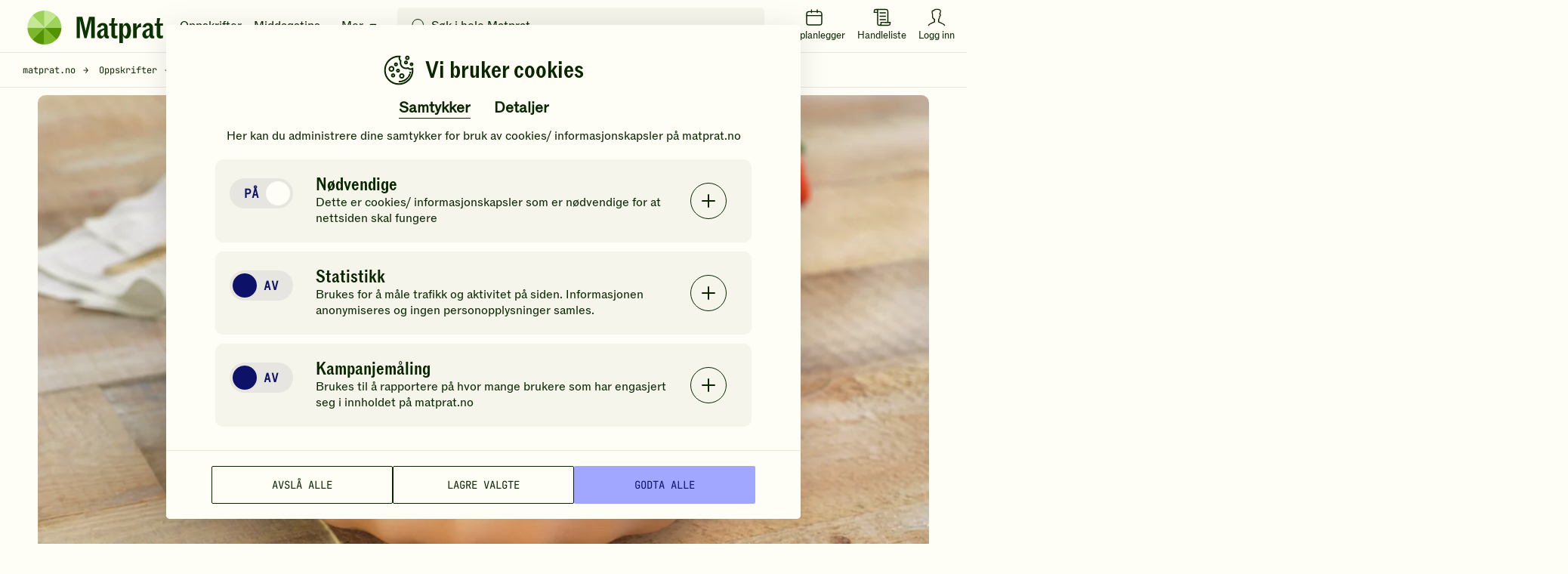

--- FILE ---
content_type: text/html; charset=utf-8
request_url: https://www.matprat.no/oppskrifter/gjester/hjemmelaget-vaniljeis-med-friske-jordbar/?google=amp
body_size: 45532
content:

<!DOCTYPE html>
<html lang="no" style="scroll-behavior: smooth;">
<head>
    <style>.async-hide { opacity: 0 !important} </style>
    <script src="/Sites/OEK.MatPrat.AddOn/Content/dist/Content/Scripts__old/head/contentRelations.js.min?v=lvW49M78SusDhFE5cptYTDownpox-XvF8pdytytQeZo1"></script>
<meta charset="utf-8" /><meta http-equiv="X-UA-Compatible" content="IE=edge,chrome=1" />

	<link rel="icon" href="/Sites/OEK.MatPrat.AddOn/Content/Images/logo/favicon.png?v=6" type="image/png" />
      
<link rel="preload" href="/Sites/OEK.MatPrat.AddOn/Content/Styles/fonts/v2/icomoon.woff?-7cgfdma" crossorigin="anonymous" as="font" />
<link rel="preload" href="/Sites/OEK.MatPrat.AddOn/Content/Styles/fonts/ABCROM/ABCROM-Regular.woff" crossorigin="anonymous" as="font" />
<link rel="preload" href="/Sites/OEK.MatPrat.AddOn/Content/Styles/fonts/ABCROMCondensed/ABCROMCondensed-Medium.woff" crossorigin="anonymous" as="font" />
<link rel="preload" href="/Sites/OEK.MatPrat.AddOn/Content/Styles/fonts/JetBrainsMono/JetBrainsMono-Regular.woff" crossorigin="anonymous" as="font" />
<link rel="preload" href="/Sites/OEK.MatPrat.AddOn/Content/Styles/fonts/OTBulb/OTBulbReverse.woff" crossorigin="anonymous" as="font" />
<link rel="preload" href="/Sites/OEK.MatPrat.AddOn/Content/Styles/fonts/arrows.woff?-q1pi4o" crossorigin="anonymous" as="font" /><title>
	Hjemmelaget vaniljeis med jordbær | Oppskrift - Matprat
</title>
	        <meta name="description" content="Hjemmelaget vaniljeis med ekte vanilje er fløyelsmyk og deilig dessert. Oppskriften har god beskrivelse av hvordan du lager iskrem selv." />
	        <meta name="viewport" content="width=device-width, initial-scale=1.0, viewport-fit=cover" />
<script type="application/ld+json">
   [{"name":"Hjemmelaget vaniljeis med friske jordbær","datePublished":"2014-04-01","description":"Hjemmelaget vaniljeis med ekte vanilje er fl&#248;yelsmyk og deilig dessert. Oppskriften har god beskrivelse av hvordan du lager iskrem selv.","cookTime":null,"prepTime":null,"totalTime":"PT80M","keywords":"vaniljeis, vaniljeiskrem, hjemmelaget is, is, iskrem, hjemmelaget iskrem","recipeYield":"6 PORSJONER","recipeCategory":["Dessert"],"recipeCuisine":["Internasjonal"],"cookingMethod":["Koke","Røre"],"video":null,"image":["https://images.matprat.no/tcdr7u4f22"],"author":{"name":"Matprat","@type":"Person"},"recipeIngredient":[" 5 dl helmelk"," 5 dl kremfløte"," 1 stk. vaniljestang"," 10 stk. eggeplomme"," 200 g sukker"," 500 g jordbær"," 6 kvister frisk sitronmelisse"],"@context":"http://schema.org/","@type":"Recipe","recipeInstructions":[{"@type":"HowToStep","text":"Hell melk og fløte i en kjele. Del vaniljestang i to på langs, skrap ut frøene og ha stang og frø i kjelen sammen med fløtemelken. Kok opp blandingen, trekk kjelen av platen og la blandingen stå i 10-15 minutter."},{"@type":"HowToStep","text":"Pisk eggeplommer og sukker til en luftig og stiv eggedosis, 6-8 minutter."},{"@type":"HowToStep","text":"Ta ut vaniljestangen og hell fløtemelken forsiktig i en tynn stråle over i eggedosisen. Rør hele tiden."},{"@type":"HowToStep","text":"Hell blandingen tilbake i kjelen, og la den stå på svak varme til den blir ca. 80 °C og begynner å tykne. Rør hele tiden, og se til at det ikke koker da kan blandingen sprekke. Sil blandingen og avkjøl den helt."},{"@type":"HowToStep","text":"Kjør den avkjølte blandingen i en ismaskin til den har en kremete og fin konsistens. Har du ikke ismaskin, hell den avkjølte blandingen over i en egnet beholder, for eksempel en brødform, og sett den i fryseren. Rør jevnlig i blandingen under innfrysningen, ca. hver halvtime, slik at det ikke danner seg iskrystaller. La isen stå i fryseren til den er helt stiv, ca. 6 timer."},{"@type":"HowToStep","text":"Lag kuler av vaniljeisen og server den med friske jordbær. Pynt eventuelt med sitronmelisse."}],"aggregateRating":{"@type":"AggregateRating","ratingValue":5.0,"ratingCount":3},"nutrition":{"@type":"NutritionInformation","calories":"595 KCAL","carbohydrateContent":"42 G","proteinContent":"10 G","fatContent":"43 G"}}]
</script>
<meta name="theme-color" content="#fefef7" />
        <meta name="google-site-verification" content="bDBv_JHA2hib0MT3FCkmnBFYqsjsbUkqVJUs_7kLQDU" />
    <link rel="canonical" href="https://www.matprat.no/oppskrifter/gjester/hjemmelaget-vaniljeis-med-friske-jordbar/" /><link href="/Sites/OEK.MatPrat.AddOn/Content/Styles/bundles?v=uxNzaxxvnX0FLkx5D67rZxlDNQzzyR02KVg5IwvI8FU1" rel="stylesheet" />
<script src="/Sites/OEK.MatPrat.AddOn/Content/Styles/topScripts?v=pL3z1MJCrYm4ZFLrknPNhnktaCSZqro7ptKZJA3r2hY1"></script>

	    
	<script type="text/javascript">
        fbAppId = 275661345875937;
    </script>
	
	<script src="https://use.typekit.net/tym4ock.js"></script>
    <script>try{Typekit.load({ async: true });}catch(e){}</script>
	
	
    <link href="/Sites/OEK.MatPrat.AddOn/Content/Styles/printContent?v=4BY8hDXLVa81mR7TWCh4dphOnlrlAjVswbXCyjmDSk41" rel="stylesheet" />

    <script src="/campaignBundles?v=m--nnkwgCwAyGKA_h0rJTumFDtL7LXL2lgFOVh9k6DE1"></script>

    

<!-- DataLayer Configuration -->
<script>
    var dataLayer = window.dataLayer = window.dataLayer || [];
    var dimensions = {};

    
        dimensions['dimension1'] = 'Egg,';
    
        dimensions['dimension2'] = 'Gjester,Klassisk gjestemat,';
    
        dimensions['dimension3'] =  'Over 60 min';
    
        dimensions['dimension4'] =  'Middels';
    
        dimensions['dimension5'] = 'Hjemmelaget vaniljeis med friske jordbær';
    
        dimensions['dimension7'] = 0;
    

    dimensions['dimension8'] =   'Dessert';
    dimensions['dimension9'] = 'Is';
    dimensions['dimension11'] =   'Regular';

    
        dimensions['dimension14'] = 5.00;
    

    dimensions['dimension15'] = 'logged-out';
    dimensions['dimension16'] = 'Oppskrift';

    dataLayer.push(dimensions);

    if ("standalone" in window.navigator && window.navigator.standalone) {
      window.dataLayer.push({
        event: "pwa_standalone_mode",
        pwa_platform: "iOS Safari",
      });
    }

</script>

<!-- Google Tag Manager -->

        <script>
            (function(w,d,s,l,i){w[l]=w[l]||[];w[l].push({'gtm.start':
                new Date().getTime(),event:'gtm.js'});var f=d.getElementsByTagName(s)[0],
                j=d.createElement(s),dl=l!='dataLayer'?'&l='+l:'';j.async=true;
                
                j.src=
                'https://www.googletagmanager.com/gtm.js?id='+i+dl;f.parentNode.insertBefore(j,f);
            })(window,document,'script','dataLayer','GTM-NKQX9L');
        </script>
    

<!-- GA Client ID Collection -->
	

<!-- RECAPTCHA START OF SCRIPT -->
<script src="https://www.google.com/recaptcha/api.js?render=6LfvuNUfAAAAAPRSD--NeJHNI2gx9HYTMhTlo_wG"></script>
<script>
    class matCaptcha {
        constructor(siteKey) {
            this.siteKey = siteKey;
        }

        generateTokenAndExecuteCallback(action, onSuccess, onError) {
            grecaptcha.ready(() => {
                grecaptcha
                    .execute(this.siteKey, { action: action })
                    .then((token) => {
                        onSuccess(token);
                    })
                    .catch(() => {
                        onError(err);
                    });
            });
        }
    }

    var matpratCaptcha = new matCaptcha("6LfvuNUfAAAAAPRSD--NeJHNI2gx9HYTMhTlo_wG");
</script>

<!-- RECAPTCHA END OF SCRIPT --><link rel="preconnect" href="//i.ytimg.com" /><link rel="preconnect" href="//www.youtube.com" /><meta name="msapplication-TileColor" content="#222222" />    
   

<meta property="fb:admins" content="100005957289931" /> 
<meta property="fb:app_id" content="275661345875937" /> 
<meta property="og:title" content="Hjemmelaget vaniljeis med friske jordbær" />
<meta property="og:type" content="article" />
<meta property="og:url" content="https://www.matprat.no/oppskrifter/gjester/hjemmelaget-vaniljeis-med-friske-jordbar/" />
<meta property="og:description" content="En fløyelsmyk og deilig hjemmelaget vaniljeiskrem servert med friske jordbær gir deg en skikkelig smak av sommer. Det finnes knapt noe bedre!" />
<meta property="og:image" content="https://images.matprat.no/tcdr7u4f22-normal/710/og.jpg" />
<meta property="og:image:width" content="710" />
<meta property="og:image:height" content="399" />

        <meta property="article:section" content="Gjester" />
    

        <meta property="article:tag" content="rank:2" />
    
        <meta property="article:tag" content="Gjester" />
    
        <meta property="article:tag" content="Over 60 min" />
    
        <meta property="article:tag" content="Middels" />
    
        <meta property="article:tag" content="helmelk" />
    
        <meta property="article:tag" content="kremfløte" />
    
        <meta property="article:tag" content="vaniljestang" />
    
        <meta property="article:tag" content="eggeplomme" />
    
        <meta property="article:tag" content="sukker" />
    
        <meta property="article:tag" content="jordbær" />
    
        <meta property="article:tag" content="frisk sitronmelisse" />
    



</head>
<body class="">
	
<!-- Google Tag Manager (noscript) -->
<noscript>
    <iframe src="https://www.googletagmanager.com/ns.html?id=GTM-NKQX9L" height="0" width="0" style="display:none;visibility:hidden"></iframe>
</noscript>
<!-- End Google Tag Manager (noscript) -->

    
    
    <div class="cookies-popup-root" id="cookies-popup-root"></div>
              


    
    <!-- Load Facebook SDK for JavaScript -->

    
    <!-- Load shopping list data -->
    <div id="global-features-root"></div>
    <div id="shoppinglist" data-captcha-sitekey="6LdP7gMcAAAAAD8hWZcDHWg5iJdbRbhxaUvysPDz" data-translated-text='{&quot;title&quot;:&quot;Handleliste&quot;,&quot;back&quot;:&quot;Tilbake&quot;,&quot;addToShoppingList&quot;:&quot;Legg i handlelisten&quot;,&quot;recipeAddedtoShoppingList&quot;:&quot;Oppskriften er lagt i handlelisten&quot;,&quot;removeFromShoppingList&quot;:&quot;Fjern fra handlelisten&quot;,&quot;viewShoppingList&quot;:&quot;Vis handleliste&quot;,&quot;newItemAdded&quot;:&quot;Du har lagt til en ny vare&quot;,&quot;newItemsAdded&quot;:&quot;nye varer varer er lagt til&quot;,&quot;shoppingListCleared&quot;:&quot;Handlelisten er tømt&quot;,&quot;newItemRemoved&quot;:&quot;Du har fjernet en ny vare&quot;,&quot;newItemsRemoved&quot;:&quot;varer er fjernet&quot;,&quot;itemRemoved&quot;:&quot;Du har fjernet en vare&quot;,&quot;itemsRemoved&quot;:&quot;Du har fjernet varer&quot;,&quot;itemsUnchecked&quot;:&quot;Alle markeringer er fjernet&quot;,&quot;itemUnchecked&quot;:&quot;Du har krysset vekk varen&quot;,&quot;linkCopiedToClipboard&quot;:&quot;Lenken er kopiert til utklippstavlen&quot;,&quot;viewList&quot;:&quot;Se handleliste&quot;,&quot;hide&quot;:&quot;Skjul&quot;,&quot;deleteCrossedOffItems&quot;:&quot;Slett avkryssede varer&quot;,&quot;clearShoppingList&quot;:&quot;Tøm handlelisten&quot;,&quot;item&quot;:&quot;vare&quot;,&quot;items&quot;:&quot;varer&quot;,&quot;ingredient&quot;:&quot;Ingrediens&quot;,&quot;byRecipe&quot;:&quot;Sortert etter oppskrift&quot;,&quot;byIngredient&quot;:&quot;Sortert etter ingredienser&quot;,&quot;myItems&quot;:&quot;Mine varer&quot;,&quot;addItem&quot;:&quot;Legg til vare&quot;,&quot;copyLink&quot;:&quot;Kopier lenke&quot;,&quot;sendMail&quot;:&quot;Send e-post&quot;,&quot;sendSms&quot;:&quot;Send SMS&quot;,&quot;addItemToYourShoppingList&quot;:&quot;Legg en vare i handlelisten din&quot;,&quot;save&quot;:&quot;Lagre&quot;,&quot;congratulations&quot;:&quot;Gratulerer!&quot;,&quot;youHaveAllItems&quot;:&quot;Du har handlet alle varene du trenger!&quot;,&quot;getInspirations&quot;:&quot;Få tips til nye ting du kan lage!&quot;,&quot;createListForNextShopping&quot;:&quot;Lag ny handleliste&quot;,&quot;yourListIsEmpty&quot;:&quot;Handlelisten din er tom&quot;,&quot;createYourShoppingList&quot;:&quot;Lag handleliste&quot;,&quot;printList&quot;:&quot;Skriv ut&quot;,&quot;uncheckAll&quot;:&quot;Fjern alle markeringer&quot;,&quot;itemsToBuy&quot;:&quot;varer igjen å handle&quot;,&quot;checkedItems&quot;:&quot;varer er i boks&quot;,&quot;addedToList&quot;:&quot;Lagt til handlelisten&quot;,&quot;emailMsg1&quot;:&quot;Hilsen oss i Matprat&quot;,&quot;emailMsg2&quot;:&quot;Kommentar fra avsender&quot;,&quot;emailMsgEnding&quot;:&quot;Kos deg på handletur!&quot;,&quot;emailMsgHey&quot;:&quot;Hei!&quot;,&quot;emailSenderMsg&quot;:&quot;deler denne handlelisten med deg&quot;,&quot;emailMsgLinkButton&quot;:&quot;Gå til handlelisten&quot;,&quot;sendByEmailMsg&quot;:&quot;Send handlelisten din på e-post&quot;,&quot;enterEmailMsg&quot;:&quot;Sett inn e-post for å dele handlelisten din&quot;,&quot;recipientEmailAddress&quot;:&quot;Mottakers e-post&quot;,&quot;senderName&quot;:&quot;Ditt navn&quot;,&quot;yourMessage&quot;:null,&quot;send&quot;:&quot;Send&quot;,&quot;smsSent&quot;:&quot;SMS er sendt&quot;,&quot;emailSent&quot;:&quot;E-post er sendt&quot;,&quot;emailCaution&quot;:&quot;Informasjonen blir ikke lagret. Den blir kun brukt til å sende handlelisten.&quot;,&quot;sendBySmsMsg&quot;:&quot;Send handlelisten din på SMS&quot;,&quot;enterPhoneNumberMsg&quot;:&quot;Sett inn et mobilnummer for å dele handlelisten din&quot;,&quot;yourPhoneNumber&quot;:&quot;Mobilnummer&quot;,&quot;phoneNumberCaution&quot;:&quot;Mobilnummeret blir ikke lagret, det blir kun brukt til å sende handlelisten&quot;,&quot;linkIsNotValid&quot;:&quot;Lenken er ugyldig&quot;,&quot;phoneNumberIsNotValid&quot;:&quot;Mobilnummeret er ikke gyldig&quot;,&quot;recipientEmailIsNotValid&quot;:&quot;E-postadressen er ikke gyldig&quot;,&quot;senderEmailIsNotValid&quot;:&quot;E-postadressen er ikke gyldig&quot;,&quot;shareShoppingList&quot;:&quot;Del handlelisten&quot;,&quot;getLinkToYourList&quot;:&quot;Motta lenke til handlelisten&quot;,&quot;openShoppingList&quot;:&quot;Forhåndsvisning av handlelisten&quot;,&quot;turnIntoChecklist&quot;:&quot;Gjør listen din om til en sjekkliste du kan dele med venner eller familie!&quot;,&quot;areYouSure&quot;:&quot;Er du sikker på at du vil fjerne oppskriften?&quot;,&quot;yes&quot;:&quot;Ja&quot;,&quot;no&quot;:&quot;Nei&quot;,&quot;portions&quot;:&quot;PORSJONER&quot;,&quot;landscapePopupHeader&quot;:&quot;Hold mobilen i stående retning&quot;,&quot;landscapePopupText&quot;:&quot;Da fungerer handlelisten best!&quot;,&quot;recipeProcessHeaderText&quot;:&quot;Slik gjør du&quot;,&quot;recipeIngredientsHeaderText&quot;:&quot;Ingredienser&quot;,&quot;recipePortionsHeaderText&quot;:&quot;Mer info&quot;,&quot;recipeNutritionsHeaderText&quot;:&quot;Næringsinnhold&quot;,&quot;recipeNutritionsAboutText&quot;:&quot;Beregnet per porsjon basert på oppskriften. Næringsinnholdet vil variere med størrelsen på porsjon og valgt tilbehør.&quot;,&quot;recipeRatingRateText&quot;:&quot;Vurder oppskriften&quot;,&quot;recipeRatingYourRatingText&quot;:&quot;Din vurdering&quot;,&quot;recipeRatingRateAgaingText&quot;:&quot;Vil du ombestemme deg? Gi en ny vurdering!&quot;,&quot;recipeRatingSaveText&quot;:&quot;OK&quot;,&quot;recipeRatingConfirmText&quot;:&quot;Hvor mange stjerner vil du gi denne oppskriften?&quot;,&quot;recipeRatingYummyText&quot;:&quot;Yummy!&quot;,&quot;recipeLeftoversHeaderText&quot;:&quot;Bruk opp restene!&quot;,&quot;recipeLeftoversAboutText&quot;:&quot;Har du noe til overs fra du lagde denne retten? Prøv denne oppskriften!&quot;,&quot;recipeMoreIdeasHeaderText&quot;:&quot;Flere yummy ideer til deg!&quot;,&quot;recipeSustainabilityAndProductionHeaderText&quot;:&quot;Andre ting du kanskje synes er interessant&quot;,&quot;weeklyMenuPlannerText&quot;:&quot;Legg i ukeplanen&quot;}' data-is-authenticated="False"></div>
    <div id="shoppinglist-popup"></div>
    <div id="modals-root"></div>
    <div id="planner-modals-root"></div>
    <div id="toast-messages-root"></div>

	<!--[if lt IE 8]>
			<p class="browsehappy">You are using an <strong>outdated</strong> browser. Please <a href="http://browsehappy.com/">upgrade your browser</a> to improve your experience.</p>
		<![endif]-->
	
	
	<form method="post" action="/oppskrifter/gjester/hjemmelaget-vaniljeis-med-friske-jordbar/?google=amp" id="form" class="margin-0">
<div class="aspNetHidden">
<input type="hidden" name="__VIEWSTATE" id="__VIEWSTATE" value="syVtwEveotB6DgAV7fwKEWpL8n6rbRg38+aM0mH1x6eTccCJUFr6WVCUIBWlrBNTd5GwvUfn5v2J06voBWCeclIYf84=" />
</div>


<script src="//w.soundcloud.com/player/api.js" type="text/javascript"></script>
<script src="/Sites/OEK.MatPrat.AddOn/Content/Scripts__old/SoundCloud.js" type="text/javascript"></script>
<div class="aspNetHidden">

	<input type="hidden" name="__VIEWSTATEGENERATOR" id="__VIEWSTATEGENERATOR" value="8FF9F62D" />
</div>
        <div id="common-captions" data-model="{&quot;menu&quot;:{&quot;translations&quot;:{&quot;moreBtn&quot;:&quot;Mer&quot;,&quot;menuBtn&quot;:&quot;Meny&quot;,&quot;toolsTitle&quot;:&quot;Nyttige verktøy&quot;,&quot;searchInputPlaceholder&quot;:&quot;Søk i hele Matprat&quot;,&quot;showResultsBtn&quot;:&quot;Vis resultater&quot;,&quot;luckyShotCaptions&quot;:{&quot;pickDayText&quot;:&quot;Velg dag&quot;,&quot;addToDayText&quot;:&quot;Legg til valgt dag&quot;,&quot;luckyShotText&quot;:&quot;Ta sjansen!&quot;,&quot;tryAgainText&quot;:&quot;Prøv igjen&quot;,&quot;addToPlannerText&quot;:&quot;Legg i ukeplanleggeren&quot;}},&quot;menuLinks&quot;:[{&quot;url&quot;:&quot;/oppskrifter/&quot;,&quot;text&quot;:&quot;Oppskrifter&quot;},{&quot;url&quot;:&quot;/artikler/middagstips/&quot;,&quot;text&quot;:&quot;Middagstips&quot;},{&quot;url&quot;:&quot;/lar-mer/&quot;,&quot;text&quot;:&quot;Matlaging&quot;},{&quot;url&quot;:&quot;/barekraftig-matproduksjon/&quot;,&quot;text&quot;:&quot;Samfunn&quot;},{&quot;url&quot;:&quot;/livsstil/&quot;,&quot;text&quot;:&quot;Kosthold&quot;},{&quot;url&quot;:&quot;/biff/&quot;,&quot;text&quot;:&quot;Biffguiden&quot;}],&quot;menuTools&quot;:{&quot;recipes&quot;:{&quot;url&quot;:&quot;/oppskrifter/&quot;,&quot;text&quot;:&quot;Oppskrifter&quot;},&quot;fridge&quot;:{&quot;url&quot;:&quot;/hva-har-du-i-kjoleskapet/&quot;,&quot;text&quot;:&quot;Hva har du i kjøleskapet?&quot;},&quot;planner&quot;:{&quot;url&quot;:&quot;/ukeplanlegger/&quot;,&quot;text&quot;:&quot;Ukeplanlegger&quot;},&quot;measurement&quot;:{&quot;url&quot;:&quot;/artikler/mengde-mal-og-vekt/mal-og-vekt/&quot;,&quot;text&quot;:&quot;Mål &amp; Vekt kalkulatorer&quot;},&quot;minMatprat&quot;:{&quot;url&quot;:&quot;/min-matprat/&quot;,&quot;loginText&quot;:&quot;Logg inn&quot;,&quot;minMatpratText&quot;:&quot;Min Matprat&quot;},&quot;luckyShot&quot;:{&quot;text&quot;:&quot;Ta sjansen&quot;},&quot;shoppingList&quot;:{&quot;text&quot;:&quot;Handleliste&quot;},&quot;industry&quot;:{&quot;url&quot;:&quot;/bransje/&quot;,&quot;text&quot;:&quot;Bransje&quot;},&quot;chatbot&quot;:{&quot;url&quot;:&quot;/assistent&quot;,&quot;text&quot;:&quot;?&quot;}},&quot;searchPageUrl&quot;:&quot;/sok/&quot;},&quot;footer&quot;:{&quot;socialLinks&quot;:{&quot;facebook&quot;:&quot;https://www.facebook.com/Matprat&quot;,&quot;twitter&quot;:&quot;https://twitter.com/matprat_no&quot;,&quot;youtube&quot;:&quot;https://youtube.com/Matprat&quot;,&quot;instagram&quot;:&quot;https://instagram.com/matprat.no/&quot;,&quot;instagramSocialThemes&quot;:&quot;https://www.instagram.com/praten.bak.maten/&quot;},&quot;links&quot;:[{&quot;title&quot;:&quot;Om Matprat&quot;,&quot;href&quot;:&quot;/om-oss/&quot;,&quot;target&quot;:&quot;_self&quot;},{&quot;title&quot;:&quot;Ansatte&quot;,&quot;href&quot;:&quot;/ansatte/&quot;,&quot;target&quot;:&quot;_self&quot;},{&quot;title&quot;:&quot;Kontakt oss&quot;,&quot;href&quot;:&quot;/kontakt-oss/&quot;,&quot;target&quot;:&quot;_self&quot;},{&quot;title&quot;:&quot;Nyhetsrom&quot;,&quot;href&quot;:&quot;/nyhetsrom/&quot;,&quot;target&quot;:&quot;_self&quot;},{&quot;title&quot;:&quot;Matprat-ekspertene&quot;,&quot;href&quot;:&quot;/matprat-ekspertene/&quot;,&quot;target&quot;:&quot;_self&quot;},{&quot;title&quot;:&quot;Podcast&quot;,&quot;href&quot;:&quot;/podcast/&quot;,&quot;target&quot;:&quot;_self&quot;},{&quot;title&quot;:&quot;Film&quot;,&quot;href&quot;:&quot;/film/&quot;,&quot;target&quot;:&quot;_self&quot;},{&quot;title&quot;:&quot;Bransje&quot;,&quot;href&quot;:&quot;/bransje/&quot;,&quot;target&quot;:&quot;_self&quot;},{&quot;title&quot;:&quot;Matopedia&quot;,&quot;href&quot;:&quot;/matopedia/&quot;,&quot;target&quot;:&quot;_self&quot;},{&quot;title&quot;:&quot;Retningslinjer for bruk av innhold&quot;,&quot;href&quot;:&quot;/retningslinjer-for-bruk-av-innhold/&quot;,&quot;target&quot;:&quot;_self&quot;},{&quot;title&quot;:&quot;Datainnsamling&quot;,&quot;href&quot;:&quot;/datainnsamling/&quot;,&quot;target&quot;:&quot;_self&quot;},{&quot;title&quot;:&quot;Personvern&quot;,&quot;href&quot;:&quot;/personvern/&quot;,&quot;target&quot;:&quot;_self&quot;},{&quot;title&quot;:&quot;Vilkår for bruk av \&quot;Min Matprat\&quot;&quot;,&quot;href&quot;:&quot;/vilkar-for-bruk-av-min-matprat/&quot;,&quot;target&quot;:&quot;_self&quot;},{&quot;title&quot;:&quot;For barna: MatStart&quot;,&quot;href&quot;:&quot;/link/2253b3dc60d44d71859539104178c853.aspx&quot;,&quot;target&quot;:&quot;_blank&quot;},{&quot;title&quot;:&quot;Kronikker og debatt&quot;,&quot;href&quot;:&quot;/kronikker-og-debatt/&quot;,&quot;target&quot;:&quot;_self&quot;},{&quot;title&quot;:&quot;Oppdelingsguiden&quot;,&quot;href&quot;:&quot;/oppdelingsguiden/&quot;,&quot;target&quot;:&quot;_self&quot;}],&quot;homePage&quot;:&quot;/&quot;,&quot;cookiePage&quot;:&quot;/datainnsamling/&quot;,&quot;privacyPage&quot;:&quot;/personvern/&quot;,&quot;version&quot;:&quot;11.21.1.16774&quot;},&quot;shoppingList&quot;:{&quot;title&quot;:&quot;Handleliste&quot;,&quot;back&quot;:&quot;Tilbake&quot;,&quot;addToShoppingList&quot;:&quot;Legg i handlelisten&quot;,&quot;recipeAddedtoShoppingList&quot;:&quot;Oppskriften er lagt i handlelisten&quot;,&quot;removeFromShoppingList&quot;:&quot;Fjern fra handlelisten&quot;,&quot;viewShoppingList&quot;:&quot;Vis handleliste&quot;,&quot;newItemAdded&quot;:&quot;Du har lagt til en ny vare&quot;,&quot;newItemsAdded&quot;:&quot;nye varer varer er lagt til&quot;,&quot;shoppingListCleared&quot;:&quot;Handlelisten er tømt&quot;,&quot;newItemRemoved&quot;:&quot;Du har fjernet en ny vare&quot;,&quot;newItemsRemoved&quot;:&quot;varer er fjernet&quot;,&quot;itemRemoved&quot;:&quot;Du har fjernet en vare&quot;,&quot;itemsRemoved&quot;:&quot;Du har fjernet varer&quot;,&quot;itemsUnchecked&quot;:&quot;Alle markeringer er fjernet&quot;,&quot;itemUnchecked&quot;:&quot;Du har krysset vekk varen&quot;,&quot;linkCopiedToClipboard&quot;:&quot;Lenken er kopiert til utklippstavlen&quot;,&quot;viewList&quot;:&quot;Se handleliste&quot;,&quot;hide&quot;:&quot;Skjul&quot;,&quot;deleteCrossedOffItems&quot;:&quot;Slett avkryssede varer&quot;,&quot;clearShoppingList&quot;:&quot;Tøm handlelisten&quot;,&quot;item&quot;:&quot;vare&quot;,&quot;items&quot;:&quot;varer&quot;,&quot;ingredient&quot;:&quot;Ingrediens&quot;,&quot;byRecipe&quot;:&quot;Sortert etter oppskrift&quot;,&quot;byIngredient&quot;:&quot;Sortert etter ingredienser&quot;,&quot;myItems&quot;:&quot;Mine varer&quot;,&quot;addItem&quot;:&quot;Legg til vare&quot;,&quot;copyLink&quot;:&quot;Kopier lenke&quot;,&quot;sendMail&quot;:&quot;Send e-post&quot;,&quot;sendSms&quot;:&quot;Send SMS&quot;,&quot;addItemToYourShoppingList&quot;:&quot;Legg en vare i handlelisten din&quot;,&quot;save&quot;:&quot;Lagre&quot;,&quot;congratulations&quot;:&quot;Gratulerer!&quot;,&quot;youHaveAllItems&quot;:&quot;Du har handlet alle varene du trenger!&quot;,&quot;getInspirations&quot;:&quot;Få tips til nye ting du kan lage!&quot;,&quot;createListForNextShopping&quot;:&quot;Lag ny handleliste&quot;,&quot;yourListIsEmpty&quot;:&quot;Handlelisten din er tom&quot;,&quot;createYourShoppingList&quot;:&quot;Lag handleliste&quot;,&quot;printList&quot;:&quot;Skriv ut&quot;,&quot;uncheckAll&quot;:&quot;Fjern alle markeringer&quot;,&quot;itemsToBuy&quot;:&quot;varer igjen å handle&quot;,&quot;checkedItems&quot;:&quot;varer er i boks&quot;,&quot;addedToList&quot;:&quot;Lagt til handlelisten&quot;,&quot;emailMsg1&quot;:&quot;Hilsen oss i Matprat&quot;,&quot;emailMsg2&quot;:&quot;Kommentar fra avsender&quot;,&quot;emailMsgEnding&quot;:&quot;Kos deg på handletur!&quot;,&quot;emailMsgHey&quot;:&quot;Hei!&quot;,&quot;emailSenderMsg&quot;:&quot;deler denne handlelisten med deg&quot;,&quot;emailMsgLinkButton&quot;:&quot;Gå til handlelisten&quot;,&quot;sendByEmailMsg&quot;:&quot;Send handlelisten din på e-post&quot;,&quot;enterEmailMsg&quot;:&quot;Sett inn e-post for å dele handlelisten din&quot;,&quot;recipientEmailAddress&quot;:&quot;Mottakers e-post&quot;,&quot;senderName&quot;:&quot;Ditt navn&quot;,&quot;yourMessage&quot;:null,&quot;send&quot;:&quot;Send&quot;,&quot;smsSent&quot;:&quot;SMS er sendt&quot;,&quot;emailSent&quot;:&quot;E-post er sendt&quot;,&quot;emailCaution&quot;:&quot;Informasjonen blir ikke lagret. Den blir kun brukt til å sende handlelisten.&quot;,&quot;sendBySmsMsg&quot;:&quot;Send handlelisten din på SMS&quot;,&quot;enterPhoneNumberMsg&quot;:&quot;Sett inn et mobilnummer for å dele handlelisten din&quot;,&quot;yourPhoneNumber&quot;:&quot;Mobilnummer&quot;,&quot;phoneNumberCaution&quot;:&quot;Mobilnummeret blir ikke lagret, det blir kun brukt til å sende handlelisten&quot;,&quot;linkIsNotValid&quot;:&quot;Lenken er ugyldig&quot;,&quot;phoneNumberIsNotValid&quot;:&quot;Mobilnummeret er ikke gyldig&quot;,&quot;recipientEmailIsNotValid&quot;:&quot;E-postadressen er ikke gyldig&quot;,&quot;senderEmailIsNotValid&quot;:&quot;E-postadressen er ikke gyldig&quot;,&quot;shareShoppingList&quot;:&quot;Del handlelisten&quot;,&quot;getLinkToYourList&quot;:&quot;Motta lenke til handlelisten&quot;,&quot;openShoppingList&quot;:&quot;Forhåndsvisning av handlelisten&quot;,&quot;turnIntoChecklist&quot;:&quot;Gjør listen din om til en sjekkliste du kan dele med venner eller familie!&quot;,&quot;areYouSure&quot;:&quot;Er du sikker på at du vil fjerne oppskriften?&quot;,&quot;yes&quot;:&quot;Ja&quot;,&quot;no&quot;:&quot;Nei&quot;,&quot;portions&quot;:&quot;PORSJONER&quot;,&quot;landscapePopupHeader&quot;:&quot;Hold mobilen i stående retning&quot;,&quot;landscapePopupText&quot;:&quot;Da fungerer handlelisten best!&quot;,&quot;recipeProcessHeaderText&quot;:&quot;Slik gjør du&quot;,&quot;recipeIngredientsHeaderText&quot;:&quot;Ingredienser&quot;,&quot;recipePortionsHeaderText&quot;:&quot;Mer info&quot;,&quot;recipeNutritionsHeaderText&quot;:&quot;Næringsinnhold&quot;,&quot;recipeNutritionsAboutText&quot;:&quot;Beregnet per porsjon basert på oppskriften. Næringsinnholdet vil variere med størrelsen på porsjon og valgt tilbehør.&quot;,&quot;recipeRatingRateText&quot;:&quot;Vurder oppskriften&quot;,&quot;recipeRatingYourRatingText&quot;:&quot;Din vurdering&quot;,&quot;recipeRatingRateAgaingText&quot;:&quot;Vil du ombestemme deg? Gi en ny vurdering!&quot;,&quot;recipeRatingSaveText&quot;:&quot;OK&quot;,&quot;recipeRatingConfirmText&quot;:&quot;Hvor mange stjerner vil du gi denne oppskriften?&quot;,&quot;recipeRatingYummyText&quot;:&quot;Yummy!&quot;,&quot;recipeLeftoversHeaderText&quot;:&quot;Bruk opp restene!&quot;,&quot;recipeLeftoversAboutText&quot;:&quot;Har du noe til overs fra du lagde denne retten? Prøv denne oppskriften!&quot;,&quot;recipeMoreIdeasHeaderText&quot;:&quot;Flere yummy ideer til deg!&quot;,&quot;recipeSustainabilityAndProductionHeaderText&quot;:&quot;Andre ting du kanskje synes er interessant&quot;,&quot;weeklyMenuPlannerText&quot;:&quot;Legg i ukeplanen&quot;},&quot;planner&quot;:{&quot;title&quot;:&quot;Ukeplanlegger&quot;,&quot;thumbnailImageUrl&quot;:&quot;https://images.matprat.no/nxp5lazutq&quot;,&quot;searchRecipesText&quot;:&quot;Finn oppskrifter og legg dem i ukeplanen din&quot;,&quot;luckyShotText&quot;:&quot;Ta sjansen!&quot;,&quot;addWeekText&quot;:&quot;Legg hele uka i handlelisten&quot;,&quot;saveToWeeklyPlansText&quot;:&quot;Lagre i mine ukeplaner&quot;,&quot;clearWeekText&quot;:&quot;Fjern alle oppskriftene&quot;,&quot;addToPlannerText&quot;:&quot;Legg i ukeplanleggeren&quot;,&quot;tryAgainText&quot;:&quot;Prøv igjen&quot;,&quot;pickDayText&quot;:&quot;Velg dag&quot;,&quot;pickWeekText&quot;:&quot;Velg uke&quot;,&quot;addToDayText&quot;:&quot;Legg til valgt dag&quot;,&quot;addToWeekText&quot;:&quot;Legg til valgt uke&quot;,&quot;setWeeklyPlanNameText&quot;:&quot;Gi ukeplanen et navn&quot;,&quot;addAllToShoppingListText&quot;:&quot;Legg i handlelisten&quot;,&quot;addAllToPlannerText&quot;:&quot;Legg alle oppskriftene i ukeplanen&quot;,&quot;editWeeklyPlanText&quot;:&quot;Rediger ukeplanen&quot;,&quot;mergePlannersMessageText&quot;:&quot;Du har lagt noen oppskrifter i ukeplanen din, før du logget inn. Vil du legge dem til, i tillegg til oppskriftene du kanskje allerede har i ukeplanen?&quot;,&quot;mergingConfirmationText&quot;:&quot;Ja, legg til alle&quot;,&quot;cancelMergingText&quot;:&quot;Ikke legg til&quot;,&quot;moveToOtherDayText&quot;:&quot;Flytt til en annen dag&quot;,&quot;backToPlannerText&quot;:&quot;Tilbake til ukeplanleggeren&quot;,&quot;saveWeeklyPlanMessageText&quot;:&quot;Du finner planen din under Min Matprat&quot;,&quot;addAllWeeklyMenuText&quot;:&quot;Legg til alt i planleggeren min&quot;,&quot;deleteRecipesWarningText&quot;:&quot;Er du sikker på at du vil fjerne alle oppskriftene?&quot;,&quot;deletePlannerWarningText&quot;:&quot;Er du sikker på at du vil fjerne planleggeren?&quot;,&quot;editPlannerTitleText&quot;:&quot;Rediger ukeplan&quot;,&quot;editPlannerSubtitleText&quot;:&quot;Gi planen nytt navn&quot;,&quot;filtersHeader&quot;:&quot;Filter&quot;,&quot;noRecipesHeader&quot;:&quot;Vi har ingen oppskrifter!&quot;,&quot;noRecipesText&quot;:&quot;Forsøk igjen med andre ord eller fjern eventuelle valg i filteret!&quot;,&quot;clearAllFiltersText&quot;:&quot;Tøm filter&quot;,&quot;ingredientsFilterPlaceholder&quot;:&quot;Skriv inn ingredienser&quot;,&quot;ingredientGroupSuffixText&quot;:&quot;Ingrediensgruppe&quot;,&quot;recipesAvailableText&quot;:&quot;oppskrifter tilgjengelig&quot;,&quot;changeButtonText&quot;:&quot;Bruk&quot;,&quot;fridgeLinkHeaderText&quot;:&quot;Kast mindre mat!&quot;,&quot;fridgeLinkSubHeaderText&quot;:&quot;Bruk opp restene dine...&quot;,&quot;addToPlannerFromWeeklyMenuPopupButtonText&quot;:&quot;Gå til ukeplanleggeren&quot;,&quot;addToPlannerFromWeeklyMenuPopupInfoText&quot;:&quot;Du har nå lagt denne ukemenyen i planleggeren din&quot;,&quot;addToPlannerFromWeeklyMenuMainButtonText&quot;:&quot;Legg uka i planleggeren&quot;,&quot;weeklyMenuTitleText&quot;:&quot;Se vårt forslag til en variert ukemeny&quot;,&quot;weeklyMenuOpenButtonText&quot;:&quot;Ukemeny for uke&quot;,&quot;noteAddText&quot;:&quot;Legg til notat&quot;,&quot;noteEditText&quot;:&quot;Rediger notat&quot;,&quot;noteSaveText&quot;:&quot;Lagre notat&quot;,&quot;noteInputPlaceholder&quot;:&quot;Legg inn valgfri tekst (for eksempel \&quot;Bursdag hos bestefar\&quot; eller \&quot;Restemiddag\&quot;&quot;,&quot;noteConfirmDiscardQuestionText&quot;:&quot;Er du sikker på at du vil avbryte redigeringen?&quot;,&quot;noteConfirmDiscardYesText&quot;:&quot;Ja, avbryt&quot;,&quot;noteConfirmDiscardNoText&quot;:&quot;Nei, gå tilbake&quot;,&quot;noteConfirmDeleteQuestionText&quot;:&quot;Er du sikker på at du vil slette notatet ditt?&quot;,&quot;noteConfirmDeleteYesText&quot;:&quot;Ja, slett notat&quot;,&quot;noteConfirmDeleteNoText&quot;:&quot;Nei, gå tilbake&quot;,&quot;noteEditDateText&quot;:&quot;Endre dato&quot;,&quot;addedRecipesToShoppingListText&quot;:&quot;Oppskriften er lagt i handlelisten&quot;},&quot;cookies&quot;:{&quot;cookiesSimpleModal&quot;:{&quot;title&quot;:&quot;Vi bruker cookies&quot;,&quot;content&quot;:&quot;&lt;p>Vi bruker analyseverkt&amp;oslash;y for &amp;aring; m&amp;aring;le trafikken p&amp;aring; v&amp;aring;re nettsider, og informasjonskapsler som grunnlag for videreutvikling av v&amp;aring;re tjenester. Om du velger &amp;aring; bruke matprat.no blir anonymisert brukerdata samlet inn, men ingen personopplysninger om deg vil samles eller lagres.&lt;/p>&quot;,&quot;showDetailsButton&quot;:&quot;Endre innstillinger&quot;,&quot;acceptAllCookiesButton&quot;:&quot;Godta alle&quot;},&quot;cookieDetailsModal&quot;:{&quot;saveSelectedCookiesButton&quot;:&quot;Lagre valgte&quot;,&quot;acceptAllCookiesButton&quot;:&quot;Godta alle&quot;,&quot;rejectAllCookiesButton&quot;:&quot;Avslå alle&quot;,&quot;selectionTabButton&quot;:&quot;Samtykker&quot;,&quot;informationTabButton&quot;:&quot;Detaljer&quot;,&quot;selectionTab&quot;:{&quot;title&quot;:&quot;&lt;p>Her kan du administrere dine samtykker for bruk av cookies/ informasjonskapsler p&amp;aring; matprat.no&lt;/p>&quot;,&quot;cookies&quot;:{&quot;necessary&quot;:{&quot;name&quot;:&quot;Nødvendige&quot;,&quot;description&quot;:&quot;Dette er cookies/ informasjonskapsler som er nødvendige for at nettsiden skal fungere&quot;,&quot;content&quot;:&quot;&lt;p>For at vi skal ha mulighet til &amp;aring; drifte matprat.no og tilby helt standard funksjonalitet, m&amp;aring; et minimum av informasjonskapsler v&amp;aelig;re p&amp;aring;. Disse kan du derfor ikke velge &amp;aring; sl&amp;aring; av. Det er ikke mulig &amp;aring; spore deg som person, bare generell data om bruken av nettsiden.&lt;/p>\n&lt;p>Hvis du ikke &amp;oslash;nsker at vi skal bruke de n&amp;oslash;dvendige informasjonskapslene heller, kan du sl&amp;aring; av disse i nettleseren din. Men da er det mange ting som ikke vil virke n&amp;aring;r du bruker nettsiden.&lt;/p>&quot;},&quot;personalization&quot;:{&quot;name&quot;:&quot;Statistikk&quot;,&quot;description&quot;:&quot;Brukes for å måle trafikk og aktivitet på siden. Informasjonen anonymiseres og ingen personopplysninger samles.&quot;,&quot;content&quot;:&quot;&lt;p>Informasjonskapslene brukes for &amp;aring; m&amp;aring;le bruk og trafikk p&amp;aring; matprat.no. Eksempler p&amp;aring; informasjon som blir lagret er antall sidevisninger, hvordan du fant nettstedet, antall bes&amp;oslash;k og hvordan du navigerer p&amp;aring; siden. Hensikten er &amp;aring; hjelpe oss til &amp;aring; &amp;oslash;ke brukervennligheten p&amp;aring; nettstedet, forbedre eksisterende og tilby ny funksjonalitet.&amp;nbsp;&lt;/p>&quot;},&quot;marketing&quot;:{&quot;name&quot;:&quot;Kampanjemåling&quot;,&quot;description&quot;:&quot;Brukes til å rapportere på hvor mange brukere som har engasjert seg i innholdet på matprat.no&quot;,&quot;content&quot;:&quot;&lt;p>Informasjonskapslene brukes til &amp;aring; rapportere p&amp;aring; hvor mange brukere som har engasjert seg i innholdet p&amp;aring; matprat.no. Det kan eksempelvis v&amp;aelig;re sett oppskrift, tid brukt p&amp;aring; side eller navigert videre inn i universet matprat.no. Denne dataen sendes til annonseplattformene, og brukes til m&amp;aring;ling og optimalisering av kommende kampanjer&lt;/p>&quot;}}},&quot;informationTab&quot;:{&quot;title&quot;:&quot;&lt;p>Her finner du teknisk beskrivelse av de ulike typene data vi samler og bruker.&lt;/p>&quot;,&quot;cookieGroups&quot;:[{&quot;groupTitle&quot;:null,&quot;cookies&quot;:[{&quot;name&quot;:&quot;Hva er cookies/ informasjonskapsler?&quot;,&quot;description&quot;:&quot;Informasjonskapsler er små tekstfiler som plasseres på din datamaskin når du laster ned en nettside.&quot;,&quot;content&quot;:&quot;&lt;p>Slike informasjonskapsler innhenter blant annet informasjon om nettleser, oppl&amp;oslash;sning, operativsystem hos brukerne, samt informasjon om hvorvidt brukeren er p&amp;aring;logget eller ikke.&lt;/p>\n&lt;p>Form&amp;aring;let med dette er &amp;aring; gj&amp;oslash;re din bruk av tjenesten raskere og bedre. Ved &amp;aring; endre innstillingene p&amp;aring; din datamaskin kan du forhindre bruk av informasjonskapsler, men du vil da kunne oppleve at ikke alle funksjoner p&amp;aring; nettstedet vil fungere. Bruker kan ogs&amp;aring; slette informasjonskapslene p&amp;aring; maskinen sin manuelt etter &amp;aring; ha bes&amp;oslash;kt et nettsted.&amp;nbsp;&lt;/p>\n&lt;p>Loven om elektronisk kommunikasjon krever at vi informerer brukere av nettsiden om v&amp;aring;r bruk av informasjonskapsler. Paragrafen om informasjonskapsler sier f&amp;oslash;lgende:&lt;/p>\n&lt;p>&lt;span class=\&quot;rich-text--heading3\&quot;>&amp;sect; 2-7b Bruk av informasjonskapsler/cookies&lt;br />&lt;/span>&lt;br />Lagring av opplysninger i brukers kommunikasjonsutstyr, eller &amp;aring; skaffe seg adgang til slike, er ikke tillatt uten at brukeren er informert om hvilke opplysninger som behandles, form&amp;aring;let med behandlingen, hvem som behandler opplysningene, og har samtykket til dette. F&amp;oslash;rste punktum er ikke til hinder for teknisk lagring av eller adgang til opplysninger:&lt;br />1. utelukkende for det form&amp;aring;l &amp;aring; overf&amp;oslash;re kommunikasjon i et elektronisk kommunikasjonsnett&lt;br />2. som er n&amp;oslash;dvendig for &amp;aring; levere en informasjonssamfunnstjeneste etter brukerens uttrykkelige foresp&amp;oslash;rsel.&lt;/p>\n&lt;p>&lt;span class=\&quot;rich-text--heading3\&quot; style=\&quot;font-size: 16pt;\&quot;>Under kan du se hvilke informasjonskapsler som brukes p&amp;aring; matprat.no.&lt;/span>&lt;/p>&quot;}]},{&quot;groupTitle&quot;:&quot;Nødvendige&quot;,&quot;cookies&quot;:[{&quot;name&quot;:&quot;Diverse nødvendige informasjonskapsler&quot;,&quot;description&quot;:&quot;Disse brukes for å lagre data underveis i økten din, for eksempel hvis du vil logge inn eller legge noe i handlelisten din. Ingen persondata samles inn.&quot;,&quot;content&quot;:&quot;&lt;table style=\&quot;height: 867px;\&quot;>\n&lt;thead>\n&lt;tr style=\&quot;height: 46px;\&quot;>\n&lt;th style=\&quot;height: 46px; width: 201px;\&quot;>\n&lt;p>&lt;strong>Navn&lt;/strong>&lt;/p>\n&lt;/th>\n&lt;th style=\&quot;height: 46px; width: 110px;\&quot;>\n&lt;p>&lt;strong>Varighet&lt;/strong>&lt;/p>\n&lt;/th>\n&lt;th style=\&quot;height: 46px; width: 293px;\&quot;>\n&lt;p>&lt;strong>Beskrivelse&lt;/strong>&lt;/p>\n&lt;/th>\n&lt;/tr>\n&lt;/thead>\n&lt;tbody>\n&lt;tr style=\&quot;height: 100px;\&quot;>\n&lt;td style=\&quot;height: 100px; width: 201px;\&quot;>\n&lt;p>ARRAffinity&lt;/p>\n&lt;/td>\n&lt;td style=\&quot;height: 100px; width: 110px;\&quot;>\n&lt;p>Session/ &amp;oslash;kt&lt;/p>\n&lt;/td>\n&lt;td style=\&quot;height: 100px; width: 293px;\&quot;>\n&lt;p>Informasjonskapsel relatert til l&amp;oslash;sninger som benytter Windows Azure for &amp;aring; kunne differensiere trafikk mellom ulike servere.&lt;/p>\n&lt;/td>\n&lt;/tr>\n&lt;tr style=\&quot;height: 118px;\&quot;>\n&lt;td style=\&quot;height: 118px; width: 201px;\&quot;>\n&lt;p>.ASPXANONYMOUS&lt;/p>\n&lt;/td>\n&lt;td style=\&quot;height: 118px; width: 110px;\&quot;>\n&lt;p>2 m&amp;aring;neder&lt;/p>\n&lt;/td>\n&lt;td style=\&quot;height: 118px; width: 293px;\&quot;>\n&lt;p>Informasjonskapslene er midlertidige og eksisterer kun i minnet s&amp;aring; lenge du bes&amp;oslash;ker nettsiden. Den inneholder ingen sensitiv informasjon og slettes n&amp;aring;r du lukker nettleseren.&lt;/p>\n&lt;/td>\n&lt;/tr>\n&lt;tr style=\&quot;height: 137px;\&quot;>\n&lt;td style=\&quot;height: 137px; width: 201px;\&quot;>\n&lt;p>ASP.NET SessionId&lt;/p>\n&lt;/td>\n&lt;td style=\&quot;height: 137px; width: 110px;\&quot;>\n&lt;p>Session/ &amp;oslash;kt&lt;/p>\n&lt;/td>\n&lt;td style=\&quot;height: 137px; width: 293px;\&quot;>\n&lt;p>Informasjonskapsel er kun midlertidig og eksisterer kun i minnet s&amp;aring; lenge du bes&amp;oslash;ker websiden. Denne informasjonskapselen inneholder ingen sensitiv informasjon og blir slettet n&amp;aring;r du lukker nettleseren.&lt;/p>\n&lt;/td>\n&lt;/tr>\n&lt;tr style=\&quot;height: 82px;\&quot;>\n&lt;td style=\&quot;height: 82px; width: 201px;\&quot;>\n&lt;p>Internaltraffic&lt;/p>\n&lt;/td>\n&lt;td style=\&quot;height: 82px; width: 110px;\&quot;>\n&lt;p>2 &amp;aring;r&lt;/p>\n&lt;/td>\n&lt;td style=\&quot;height: 82px; width: 293px;\&quot;>\n&lt;p>Brukes bare internt i Matprat, s&amp;aring; v&amp;aring;r bruk av l&amp;oslash;sningene ikke telles i totaltrafikken.&lt;/p>\n&lt;/td>\n&lt;/tr>\n&lt;tr style=\&quot;height: 64px;\&quot;>\n&lt;td style=\&quot;height: 64px; width: 201px;\&quot;>\n&lt;p>marketing-cookies-consent&lt;/p>\n&lt;/td>\n&lt;td style=\&quot;height: 64px; width: 110px;\&quot;>\n&lt;p>2 &amp;aring;r&lt;/p>\n&lt;/td>\n&lt;td style=\&quot;height: 64px; width: 293px;\&quot;>\n&lt;p>Lagrer samtykket ditt, om du har godtatt markedsf&amp;oslash;ringskapsler.&lt;/p>\n&lt;/td>\n&lt;/tr>\n&lt;tr style=\&quot;height: 64px;\&quot;>\n&lt;td style=\&quot;height: 64px; width: 201px;\&quot;>\n&lt;p>statistics-cookies-consent&lt;/p>\n&lt;/td>\n&lt;td style=\&quot;height: 64px; width: 110px;\&quot;>\n&lt;p>2 &amp;aring;r&lt;/p>\n&lt;/td>\n&lt;td style=\&quot;height: 64px; width: 293px;\&quot;>\n&lt;p>Lagrer samtykket ditt, om du har godtatt kapslene for statistikk.&lt;/p>\n&lt;/td>\n&lt;/tr>\n&lt;tr style=\&quot;height: 82px;\&quot;>\n&lt;td style=\&quot;height: 82px; width: 201px;\&quot;>\n&lt;p>consent-set&lt;/p>\n&lt;/td>\n&lt;td style=\&quot;height: 82px; width: 110px;\&quot;>\n&lt;p>2 &amp;aring;r&lt;/p>\n&lt;/td>\n&lt;td style=\&quot;height: 82px; width: 293px;\&quot;>\n&lt;p>Lagrer om du har akseptert eller ikke akseptert cookies, s&amp;aring; vi vet om vi skal vise banneret igjen.&lt;/p>\n&lt;/td>\n&lt;/tr>\n&lt;tr style=\&quot;height: 46px;\&quot;>\n&lt;td style=\&quot;height: 46px; width: 201px;\&quot;>\n&lt;p>cookies-revalidate&lt;/p>\n&lt;/td>\n&lt;td style=\&quot;height: 46px; width: 110px;\&quot;>\n&lt;p>2 &amp;aring;r&lt;/p>\n&lt;/td>\n&lt;td style=\&quot;height: 46px; width: 293px;\&quot;>\n&lt;p>Identifiserer brukere som godtok v&amp;aring;r statistikk informasjonskapsel f&amp;oslash;r MouseFlow ble installert og vise dem informasjonskapsel-popup igjen.&lt;/p>\n&lt;/td>\n&lt;/tr>\n&lt;tr style=\&quot;height: 64px;\&quot;>\n&lt;td style=\&quot;height: 64px; width: 201px;\&quot;>\n&lt;p>_GRECAPTCHA&lt;/p>\n&lt;/td>\n&lt;td style=\&quot;height: 64px; width: 110px;\&quot;>\n&lt;p>6 m&amp;aring;neder&lt;/p>\n&lt;/td>\n&lt;td style=\&quot;height: 64px; width: 293px;\&quot;>\n&lt;p>Beskyttelse mot spam-bots i skjemaer p&amp;aring; nettsiden.&lt;/p>\n&lt;/td>\n&lt;/tr>\n&lt;tr style=\&quot;height: 64px;\&quot;>\n&lt;td style=\&quot;height: 64px; width: 201px;\&quot;>\n&lt;p>_ab_test&amp;nbsp;&lt;/p>\n&lt;/td>\n&lt;td style=\&quot;height: 64px; width: 110px;\&quot;>\n&lt;p>Session/ &amp;oslash;kt&lt;/p>\n&lt;/td>\n&lt;td style=\&quot;height: 64px; width: 293px;\&quot;>\n&lt;p>Brukes for intern a/b-testing p&amp;aring; nettsiden.&lt;/p>\n&lt;/td>\n&lt;/tr>\n&lt;/tbody>\n&lt;/table>&quot;}]},{&quot;groupTitle&quot;:&quot;Statistikk&quot;,&quot;cookies&quot;:[{&quot;name&quot;:&quot;Google Analytics&quot;,&quot;description&quot;:&quot;Google Analytics bruker informasjonskapsler for å gi anonymisert brukerdata for å forbedre matprat.no&quot;,&quot;content&quot;:&quot;&lt;p>&amp;nbsp;&lt;/p>\n&lt;table style=\&quot;width: 655px;\&quot; border=\&quot;1\&quot;>\n&lt;thead>\n&lt;tr>\n&lt;th style=\&quot;width: 88.0781px;\&quot;>\n&lt;p>&lt;strong>Plattform&lt;/strong>&lt;/p>\n&lt;/th>\n&lt;th style=\&quot;width: 101.094px;\&quot;>\n&lt;p>&lt;strong>Navn&lt;/strong>&lt;/p>\n&lt;/th>\n&lt;th style=\&quot;width: 70.5312px;\&quot;>\n&lt;p>&lt;strong>Varighet&lt;/strong>&lt;/p>\n&lt;/th>\n&lt;th style=\&quot;width: 367.297px;\&quot;>\n&lt;p>&lt;strong>Beskrivelse&amp;nbsp;&amp;nbsp;&amp;nbsp;&amp;nbsp;&amp;nbsp;&amp;nbsp;&amp;nbsp;&amp;nbsp;&amp;nbsp;&amp;nbsp;&amp;nbsp;&amp;nbsp;&amp;nbsp;&amp;nbsp;&amp;nbsp;&amp;nbsp;&amp;nbsp;&amp;nbsp;&amp;nbsp;&amp;nbsp;&amp;nbsp; &lt;/strong>&lt;/p>\n&lt;/th>\n&lt;/tr>\n&lt;/thead>\n&lt;tbody>\n&lt;tr>\n&lt;td style=\&quot;width: 88.0781px;\&quot;>\n&lt;p>Google Analytics&lt;/p>\n&lt;/td>\n&lt;td style=\&quot;width: 101.094px;\&quot;>\n&lt;p>_ga&lt;/p>\n&lt;/td>\n&lt;td style=\&quot;width: 70.5312px;\&quot;>\n&lt;p>2 &amp;aring;r&lt;/p>\n&lt;/td>\n&lt;td style=\&quot;width: 367.297px;\&quot;>\n&lt;p>Det brukes en identifikator best&amp;aring;ende av to tilfeldig genererte 32-biters tall. Brukes for &amp;aring; skille mellom unike, anonyme brukere.&lt;/p>\n&lt;/td>\n&lt;/tr>\n&lt;tr>\n&lt;td style=\&quot;width: 88.0781px;\&quot;>\n&lt;p>Google Analytics&lt;/p>\n&lt;/td>\n&lt;td style=\&quot;width: 101.094px;\&quot;>\n&lt;p>_gid&lt;/p>\n&lt;/td>\n&lt;td style=\&quot;width: 70.5312px;\&quot;>\n&lt;p>24 timer&lt;/p>\n&lt;/td>\n&lt;td style=\&quot;width: 367.297px;\&quot;>\n&lt;p>Brukes av Google Analytics for &amp;aring; skille p&amp;aring; brukere.&lt;/p>\n&lt;/td>\n&lt;/tr>\n&lt;tr>\n&lt;td style=\&quot;width: 88.0781px;\&quot;>Google Analytics&lt;/td>\n&lt;td style=\&quot;width: 101.094px;\&quot;>_ga_QG8YWJ8KWM&lt;/td>\n&lt;td style=\&quot;width: 70.5312px;\&quot;>2 &amp;aring;r&lt;/td>\n&lt;td style=\&quot;width: 367.297px;\&quot;>\n&lt;p>H&amp;aring;ndtere informasjon om brukersesjon&lt;/p>\n&lt;/td>\n&lt;/tr>\n&lt;tr>\n&lt;td style=\&quot;width: 88.0781px;\&quot;>Google Analytics&lt;/td>\n&lt;td style=\&quot;width: 101.094px;\&quot;>&lt;em>_gat_UA-6021966-1&lt;/em>&lt;/td>\n&lt;td style=\&quot;width: 70.5312px;\&quot;>1 min&lt;/td>\n&lt;td style=\&quot;width: 367.297px;\&quot;>\n&lt;p>H&amp;aring;ndtere brukersignaler fra nettleser under sesjon&lt;/p>\n&lt;/td>\n&lt;/tr>\n&lt;tr>\n&lt;td style=\&quot;width: 88.0781px;\&quot;>Google Analytics&lt;/td>\n&lt;td style=\&quot;width: 101.094px;\&quot;>_gcl_au&lt;/td>\n&lt;td style=\&quot;width: 70.5312px;\&quot;>3 mnd&lt;/td>\n&lt;td style=\&quot;width: 367.297px;\&quot;>\n&lt;p>Brukes til &amp;aring; lagre og spore konverteringer&lt;/p>\n&lt;/td>\n&lt;/tr>\n&lt;/tbody>\n&lt;/table>\n&lt;p>Analyseverkt&amp;oslash;yet Google Analytics lagrer et overordnet bilde av hvordan brukerne benytter nettstedet v&amp;aring;rt. Google Analytics bruker informasjonskapsler til &amp;aring; hente inn informasjon anonymt om hvordan bes&amp;oslash;kende benytter nettstedet. Eksempler p&amp;aring; informasjon som blir lagret er antall sidevisninger, hvordan de bes&amp;oslash;kende fant nettstedet, og antall bes&amp;oslash;k osv. Hensikten er &amp;aring; hjelpe oss til &amp;aring; &amp;oslash;ke brukervennligheten p&amp;aring; nettstedet. Informasjonen som blir opprettet under bes&amp;oslash;ket ditt blir videresendt og lagret hos Google Inc. IP-adresser blir ikke lagret, da vi bruker funksjonalitet som anonymiserer brukerne.&lt;/p>\n&lt;p>Google kan overf&amp;oslash;re den innsamlede informasjonen til tredjepart hvis det er et rettslig grunnlag for det, eller der tredjepart prosesserer informasjonen p&amp;aring; Googles vegne. Google kan ikke koble IP-adresser til andre data Google besitter. Les mer om Google Analytics her.&lt;/p>\n&lt;p>Her kan du lese mer om Analytics-informasjonskapsler og informasjon om personvern:&lt;/p>\n&lt;p>&lt;a href=\&quot;https://developers.google.com/analytics/devguides/collection/gtagjs/cookie-usage\&quot;>https://developers.google.com/analytics/devguides/collection/gtagjs/cookie-usage&lt;/a>&lt;/p>&quot;},{&quot;name&quot;:&quot;Mouseflow&quot;,&quot;description&quot;:&quot;Vi bruker Mouseflow som et verktøy for å samle anonymisert data, for å forbedre nettsiden. &quot;,&quot;content&quot;:&quot;&lt;p>Mouseflow er et analyseverkt&amp;oslash;y som viser avspilling av &amp;oslash;kter, varmekart, kundereise, skjemaanalyse, tilbakemeldinger og lignende funksjoner/funksjonalitet.&lt;/p>\n&lt;p>Mouseflow kan registrere dine klikk, musebevegelser, skrolling og tastetrykk, i tillegg til bes&amp;oslash;kte sider og innhold, hvor lang tid du har brukt p&amp;aring; nettstedet, og hvilken nettleser, operativsystem, enhet (stasjon&amp;aelig;r/nettbrett/mobil) du bruker. Mouseflow registrerer hvilken skjermoppl&amp;oslash;sning du har, om det er f&amp;oslash;rste gang du bes&amp;oslash;ker nettsiden eller om du har v&amp;aelig;rt hos oss tidligere, hvor du kom fra, en anonymisert IP-adresse, plasseringen din (by/land), spr&amp;aring;k og lignende metadata.&lt;/p>\n&lt;p>Cookiens varighet: 90 dager&lt;/p>\n&lt;p>Mouseflow samler ikke inn informasjon p&amp;aring; sider der den ikke er installert, og sporer eller samler heller ikke inn informasjon utenfor nettleseren din. Hvis du &amp;oslash;nsker &amp;aring; velge bort bruk av dette verkt&amp;oslash;yet, kan du gj&amp;oslash;re det &lt;a title=\&quot;Velg bort Mouseflow\&quot; href=\&quot;https://mouseflow.com/opt-out\&quot; target=\&quot;_blank\&quot; rel=\&quot;noopener\&quot;>her&lt;/a>. Hvis du &amp;oslash;nsker &amp;aring; f&amp;aring; en kopi av dataene dine, foreta en rettelse eller f&amp;aring; dem slettet, vennligst kontakt oss f&amp;oslash;rst eller, som et sekund&amp;aelig;rt alternativ, kontakt Mouseflow p&amp;aring; &lt;a title=\&quot;E-post Mouseflow\&quot; href=\&quot;mailto:privacy@mouseflow.com\&quot;>privacy@mouseflow.com&lt;/a>.&lt;/p>\n&lt;p>For mer informasjon, se &lt;a title=\&quot;Mouseflow personvernregler\&quot; href=\&quot;http://mouseflow.com/privacy/\&quot; target=\&quot;_blank\&quot; rel=\&quot;noopener\&quot;>Mouseflows personvernregler&lt;/a>&lt;/p>\n&lt;p>For mer informasjon om &lt;a title=\&quot;Mouseflow og GDPR\&quot; href=\&quot;https://mouseflow.com/gdpr/\&quot; target=\&quot;_blank\&quot; rel=\&quot;noopener\&quot;>Mouseflow og GDPR&lt;/a>&lt;/p>\n&lt;p>For mer informasjon om &lt;a title=\&quot;Mouseflow og CCPA/VCDPA\&quot; href=\&quot;https://mouseflow.com/ccpa\&quot; target=\&quot;_blank\&quot; rel=\&quot;noopener\&quot;>Mouseflow og CCPA/VCDPA&lt;/a>&lt;/p>&quot;}]},{&quot;groupTitle&quot;:&quot;Kampanjemåling&quot;,&quot;cookies&quot;:[{&quot;name&quot;:&quot;Google&quot;,&quot;description&quot;:&quot;Informasjonskapslene brukes til å rapportere på hvor mange brukere som har engasjert seg i innholdet på matprat.no&quot;,&quot;content&quot;:&quot;&lt;p>Informasjonskapslene brukes til &amp;aring; rapportere p&amp;aring; hvor mange brukere som har engasjert seg i innholdet p&amp;aring; matprat.no. Det kan eksempelvis v&amp;aelig;re sett oppskrift, tid brukt p&amp;aring; side eller navigert videre inn i universet matprat.no. Denne dataen sendes til annonseplattformene, og brukes til m&amp;aring;ling og optimalisering av kommende kampanjer&lt;/p>\n&lt;p>Les gjerne mer her: &lt;a href=\&quot;https://policies.google.com/technologies/types?hl=en\&quot;>https://policies.google.com/technologies/types?hl=en&lt;/a>&amp;nbsp;&lt;/p>\n&lt;p>&amp;nbsp;&lt;/p>&quot;},{&quot;name&quot;:&quot;Meta&quot;,&quot;description&quot;:&quot;Informasjonskapslene brukes til å rapportere på hvor mange brukere som har engasjert seg i innholdet på matprat.no&quot;,&quot;content&quot;:&quot;&lt;p>Informasjonskapslene brukes til &amp;aring; rapportere p&amp;aring; hvor mange brukere som har engasjert seg i innholdet p&amp;aring; matprat.no. Det kan eksempelvis v&amp;aelig;re sett oppskrift, tid brukt p&amp;aring; side eller navigert videre inn i universet matprat.no. Denne dataen sendes til annonseplattformene, og brukes til m&amp;aring;ling og optimalisering av kommende kampanjer.&lt;/p>\n&lt;p>Les gjerne mer her om Facebook sine retningslinjer for informasjonskapsler: &lt;a href=\&quot;https://www.facebook.com/policies/cookies\&quot;>https://www.facebook.com/policies/cookies&lt;/a>&amp;nbsp;&lt;/p>&quot;},{&quot;name&quot;:&quot;SnapChat&quot;,&quot;description&quot;:&quot;Informasjonskapslene brukes til å rapportere på hvor mange brukere som har engasjert seg i innholdet på matprat.no&quot;,&quot;content&quot;:&quot;&lt;p>Informasjonskapslene brukes til &amp;aring; rapportere p&amp;aring; hvor mange brukere som har engasjert seg i innholdet p&amp;aring; matprat.no. Det kan eksempelvis v&amp;aelig;re sett oppskrift, tid brukt p&amp;aring; side eller navigert videre inn i universet matprat.no. Denne dataen sendes til annonseplattformene, og brukes til m&amp;aring;ling og optimalisering av kommende kampanjer&lt;/p>\n&lt;p>Her kan du lese mer om hvordan Snapchat bruker informasjonskapsler:&amp;nbsp;&lt;a href=\&quot;https://snap.com/en-US/privacy/cookie-information\&quot;>https://snap.com/en-US/privacy/cookie-information&lt;/a>&amp;nbsp;&lt;/p>\n&lt;p>&amp;nbsp;&lt;/p>\n&lt;p>&amp;nbsp;&lt;/p>&quot;}]},{&quot;groupTitle&quot;:&quot;Annonsering (kun samtykkende innloggede brukere))&quot;,&quot;cookies&quot;:[{&quot;name&quot;:&quot;Data fra innloggede brukere&quot;,&quot;description&quot;:&quot;Brukes til å vise deg tilpasset innhold i andre kanaler&quot;,&quot;content&quot;:&quot;&lt;p>Som innlogget bruker p&amp;aring; Min Matprat f&amp;aring;r du mulighet til &amp;aring; samtykke til at vi bruker dine data i markedsf&amp;oslash;ring. &amp;Oslash;nsker du &amp;aring; trekke tilbake dette samtykket, gj&amp;oslash;res det p&amp;aring; samme sted inne i profilen din.&lt;/p>\n&lt;p>Ved &amp;aring; la oss bruke dine data fra matprat.no, kan vi vise deg tilpasset innhold i andre kanaler. Du vil se annonser som er mer relevante for deg med dette samtykket.&amp;nbsp;&lt;/p>\n&lt;p>Under ser du plattformene vi annonserer p&amp;aring;.&lt;/p>&quot;},{&quot;name&quot;:&quot;Google&quot;,&quot;description&quot;:&quot;Google bruker informasjonskapsler og anonymisert kundeinformasjon fra Matprat for å vise deg relevante annonser&quot;,&quot;content&quot;:&quot;&lt;p>Google bruker informasjonskapsler og anonymisert kundeinformasjon fra Matprat, som e-postadresser og telefonnumre, for &amp;aring; vise deg relevante annonser. Har du oppgitt samme kontaktinformasjon til b&amp;aring;de Google og Matprat, kan vi tilby deg annonser tilpasset dine interesser basert p&amp;aring; denne informasjonen.&lt;/p>\n&lt;p>Dataene blir ikke delt med tredjeparter og slettes automatisk etter at tjenesten er utf&amp;oslash;rt.&lt;/p>\n&lt;p>Om du ved bes&amp;oslash;k p&amp;aring; Googles s&amp;oslash;kesider eller innlogging i nettleser med din Google-bruker, har godtatt deres bruk av cookies/informasjonskapsler, kan f&amp;oslash;lgende cookies v&amp;aelig;re i bruk. Disse kapslene settes ikke av matprat.no, men av Google, men vi lister de her for ordens skyld.&lt;/p>\n&lt;table border=\&quot;1\&quot;>\n&lt;thead>\n&lt;tr>\n&lt;th>\n&lt;p>&lt;strong>Plattform&lt;/strong>&lt;/p>\n&lt;/th>\n&lt;th>\n&lt;p>&lt;strong>Domene&lt;/strong>&lt;/p>\n&lt;/th>\n&lt;th>\n&lt;p>&lt;strong>Navn&lt;/strong>&lt;/p>\n&lt;/th>\n&lt;th>\n&lt;p>&lt;strong>Varighet&lt;/strong>&lt;/p>\n&lt;/th>\n&lt;th>\n&lt;p>&lt;strong>Beskrivelse&amp;nbsp;&amp;nbsp;&amp;nbsp;&amp;nbsp;&amp;nbsp;&amp;nbsp;&amp;nbsp;&amp;nbsp;&amp;nbsp;&amp;nbsp;&amp;nbsp;&amp;nbsp;&amp;nbsp;&amp;nbsp;&amp;nbsp;&amp;nbsp;&amp;nbsp;&amp;nbsp;&amp;nbsp;&amp;nbsp;&amp;nbsp; &lt;/strong>&lt;/p>\n&lt;/th>\n&lt;/tr>\n&lt;/thead>\n&lt;tbody>\n&lt;tr>\n&lt;td>\n&lt;p>Google&lt;/p>\n&lt;/td>\n&lt;td>\n&lt;p>google.no&lt;/p>\n&lt;/td>\n&lt;td>\n&lt;p>NID&lt;/p>\n&lt;/td>\n&lt;td>\n&lt;p>6 mnd&lt;/p>\n&lt;/td>\n&lt;td>\n&lt;p>De fleste Google-brukere vil ha en preferanseinformasjonskapsel kalt &amp;laquo;NID&amp;raquo; i nettleserne. En nettleser sender denne informasjonskapselen med foresp&amp;oslash;rsler til Googles nettsteder. NID-informasjonskapselen inneholder en unik ID som Google bruker for &amp;aring; huske dine preferanser og annen informasjon.&lt;/p>\n&lt;/td>\n&lt;/tr>\n&lt;tr>\n&lt;td>\n&lt;p>Google&lt;/p>\n&lt;/td>\n&lt;td>\n&lt;p>google.com&lt;/p>\n&lt;/td>\n&lt;td>\n&lt;p>SID&lt;/p>\n&lt;/td>\n&lt;td>\n&lt;p>540 dager&lt;/p>\n&lt;/td>\n&lt;td>\n&lt;p>&amp;Aring; personalisere annonser hos s&amp;oslash;k i Google. Husker brukernes bes&amp;oslash;k p&amp;aring; annonsenes nettside, for eksempel med tanke p&amp;aring; senere markedsf&amp;oslash;ring.&lt;/p>\n&lt;/td>\n&lt;/tr>\n&lt;tr>\n&lt;td>\n&lt;p>Google&lt;/p>\n&lt;/td>\n&lt;td>\n&lt;p>google.com&lt;/p>\n&lt;/td>\n&lt;td>\n&lt;p>Conversion&lt;/p>\n&lt;/td>\n&lt;td>\n&lt;p>30 dager&lt;/p>\n&lt;/td>\n&lt;td>\n&lt;p>Disse informasjonskapslene gj&amp;oslash;r at Google og annons&amp;oslash;ren kan se om du har klikket p&amp;aring; annonsen og senere har bes&amp;oslash;kt annons&amp;oslash;rens nettside. Konverteringsinformasjonskapsler blir ikke brukt av Google for personalisert markedsf&amp;oslash;ring og er kun for en begrenset tidsperiode. Den befinner seg vanligvis i domenene googleadservices.com eller google.com.&lt;/p>\n&lt;/td>\n&lt;/tr>\n&lt;tr>\n&lt;td>\n&lt;p>Google&lt;/p>\n&lt;/td>\n&lt;td>\n&lt;p>google.com&lt;/p>\n&lt;/td>\n&lt;td>\n&lt;p>AID&lt;/p>\n&lt;/td>\n&lt;td>\n&lt;p>30 dager&lt;/p>\n&lt;/td>\n&lt;td>\n&lt;p>Brukes til &amp;aring; spore din aktivitet p&amp;aring; tvers av ulike enheter dersom du tidligere har logget deg p&amp;aring; din Google-konto p&amp;aring; en annen enhet. Dette gj&amp;oslash;res for &amp;aring; koordinere annonsene som du ser p&amp;aring; de ulike enhetene og m&amp;aring;le konverteringshendelser. Disse informasjonskapslene kan plasseres p&amp;aring; domenene google.com/ads, google.com/ads/measurement eller googleadservices.com.&lt;/p>\n&lt;/td>\n&lt;/tr>\n&lt;tr>\n&lt;td>\n&lt;p>Google&lt;/p>\n&lt;/td>\n&lt;td>\n&lt;p>google.com&lt;/p>\n&lt;/td>\n&lt;td>\n&lt;p>DSID&lt;/p>\n&lt;/td>\n&lt;td>\n&lt;p>30 dager&lt;/p>\n&lt;/td>\n&lt;td>\n&lt;p>Brukes til &amp;aring; spore din aktivitet p&amp;aring; tvers av ulike enheter dersom du tidligere har logget deg p&amp;aring; din Google-konto p&amp;aring; en annen enhet. Dette gj&amp;oslash;res for &amp;aring; koordinere annonsene som du ser p&amp;aring; de ulike enhetene og m&amp;aring;le konverteringshendelser. Disse informasjonskapslene kan plasseres p&amp;aring; domenene google.com/ads, google.com/ads/measurement eller googleadservices.com.&lt;/p>\n&lt;/td>\n&lt;/tr>\n&lt;tr>\n&lt;td>\n&lt;p>Google&lt;/p>\n&lt;/td>\n&lt;td>\n&lt;p>google.com&lt;/p>\n&lt;/td>\n&lt;td>\n&lt;p>TAID&lt;/p>\n&lt;/td>\n&lt;td>\n&lt;p>30 dager&lt;/p>\n&lt;/td>\n&lt;td>\n&lt;p>Brukes til &amp;aring; spore din aktivitet p&amp;aring; tvers av ulike enheter dersom du tidligere har logget deg p&amp;aring; din Google-konto p&amp;aring; en annen enhet. Dette gj&amp;oslash;res for &amp;aring; koordinere annonsene som du ser p&amp;aring; de ulike enhetene og m&amp;aring;le konverteringshendelser. Disse informasjonskapslene kan plasseres p&amp;aring; domenene google.com/ads, google.com/ads/measurement eller googleadservices.com.&lt;/p>\n&lt;/td>\n&lt;/tr>\n&lt;tr>\n&lt;td>\n&lt;p>Google&lt;/p>\n&lt;/td>\n&lt;td>\n&lt;p>google.com&lt;/p>\n&lt;/td>\n&lt;td>\n&lt;p>ANID&lt;/p>\n&lt;/td>\n&lt;td>\n&lt;p>30 dager&lt;/p>\n&lt;/td>\n&lt;td>\n&lt;p>En av de viktigste annonseringsinformasjonskapslene p&amp;aring; sider utenfor Google.&lt;/p>\n&lt;/td>\n&lt;/tr>\n&lt;tr>\n&lt;td>\n&lt;p>Google&lt;/p>\n&lt;/td>\n&lt;td>\n&lt;p>google.com&lt;/p>\n&lt;/td>\n&lt;td>\n&lt;p>FLC&lt;/p>\n&lt;/td>\n&lt;td>\n&lt;p>30 dager&lt;/p>\n&lt;/td>\n&lt;td>\n&lt;p>Annonsering p&amp;aring; sider utenfor Google.&lt;/p>\n&lt;/td>\n&lt;/tr>\n&lt;tr>\n&lt;td>\n&lt;p>Google&lt;/p>\n&lt;/td>\n&lt;td>\n&lt;p>google.no&lt;/p>\n&lt;/td>\n&lt;td>\n&lt;p>1P_JAR&lt;/p>\n&lt;/td>\n&lt;td>\n&lt;p>30 dager&lt;/p>\n&lt;/td>\n&lt;td>\n&lt;p>Tilpasser annonser etter s&amp;oslash;k/ interaksjon.&lt;/p>\n&lt;/td>\n&lt;/tr>\n&lt;tr>\n&lt;td>\n&lt;p>Google&lt;/p>\n&lt;/td>\n&lt;td>\n&lt;p>google.com&lt;/p>\n&lt;/td>\n&lt;td>\n&lt;p>GAPS&lt;/p>\n&lt;/td>\n&lt;td>\n&lt;p>730 dager&lt;/p>\n&lt;/td>\n&lt;td>\n&lt;p>Uklassifisert&lt;/p>\n&lt;/td>\n&lt;/tr>\n&lt;/tbody>\n&lt;/table>\n&lt;p>Les gjerne mer her: &lt;a href=\&quot;https://policies.google.com/technologies/types?hl=en\&quot;>https://policies.google.com/technologies/types?hl=en&lt;/a>&amp;nbsp;&lt;/p>\n&lt;p>Vi bruker informasjonskapsler for &amp;aring; gj&amp;oslash;re annonsering mer engasjerende til brukerne og mer verdifullt for utgivere og annons&amp;oslash;rer. Vanlige m&amp;aring;ter &amp;aring; bruke informasjonskapsler p&amp;aring; er &amp;aring; velge annonser ut fra hva som er relevant for brukeren, &amp;aring; forbedre rapportering p&amp;aring; kampanjeytelse, samt &amp;aring; unng&amp;aring; &amp;aring; vise annonser som brukeren allerede har sett.&lt;/p>\n&lt;p>&amp;nbsp;&lt;/p>&quot;},{&quot;name&quot;:&quot;Meta&quot;,&quot;description&quot;:&quot;Meta bruker informasjonskapsler og anonymisert kundeinformasjon fra Matprat for å vise deg relevante annonser&quot;,&quot;content&quot;:&quot;&lt;p>Meta bruker informasjonskapsler og anonymisert kundeinformasjon fra Matprat, som e-postadresser og telefonnumre, for &amp;aring; vise deg relevante annonser. Har du oppgitt samme kontaktinformasjon til b&amp;aring;de Meta og Matprat, kan vi tilby deg annonser tilpasset dine interesser basert p&amp;aring; denne informasjonen.&lt;/p>\n&lt;p>Dataene blir ikke delt med tredjeparter og slettes automatisk etter at tjenesten er utf&amp;oslash;rt.&lt;/p>\n&lt;table border=\&quot;1\&quot;>\n&lt;thead>\n&lt;tr>\n&lt;th style=\&quot;width: 79.3906px;\&quot;>\n&lt;p>&lt;strong>Plattform&lt;/strong>&lt;/p>\n&lt;/th>\n&lt;th style=\&quot;width: 99.7188px;\&quot;>\n&lt;p>&lt;strong>Domene&lt;/strong>&lt;/p>\n&lt;/th>\n&lt;th style=\&quot;width: 43.5781px;\&quot;>\n&lt;p>&lt;strong>Navn&lt;/strong>&lt;/p>\n&lt;/th>\n&lt;th style=\&quot;width: 70.5781px;\&quot;>\n&lt;p>&lt;strong>Varighet&lt;/strong>&lt;/p>\n&lt;/th>\n&lt;th style=\&quot;width: 339.734px;\&quot;>\n&lt;p>&lt;strong>Beskrivelse&amp;nbsp;&amp;nbsp;&amp;nbsp;&amp;nbsp;&amp;nbsp;&amp;nbsp;&amp;nbsp;&amp;nbsp;&amp;nbsp;&amp;nbsp;&amp;nbsp;&amp;nbsp;&amp;nbsp;&amp;nbsp;&amp;nbsp;&amp;nbsp;&amp;nbsp;&amp;nbsp;&amp;nbsp;&amp;nbsp;&amp;nbsp; &lt;/strong>&lt;/p>\n&lt;/th>\n&lt;/tr>\n&lt;/thead>\n&lt;tbody>\n&lt;tr>\n&lt;td style=\&quot;width: 79.3906px;\&quot;>\n&lt;p>Facebook&lt;/p>\n&lt;/td>\n&lt;td style=\&quot;width: 99.7188px;\&quot;>\n&lt;p>facebook.com&lt;/p>\n&lt;/td>\n&lt;td style=\&quot;width: 43.5781px;\&quot;>\n&lt;p>_fbp&lt;/p>\n&lt;/td>\n&lt;td style=\&quot;width: 70.5781px;\&quot;>\n&lt;p>90 dager&lt;/p>\n&lt;/td>\n&lt;td style=\&quot;width: 339.734px;\&quot;>\n&lt;p>Brukes for &amp;aring; kjenne igjen brukeren.&lt;/p>\n&lt;/td>\n&lt;/tr>\n&lt;tr>\n&lt;td style=\&quot;width: 79.3906px;\&quot;>\n&lt;p>Facebook&lt;/p>\n&lt;/td>\n&lt;td style=\&quot;width: 99.7188px;\&quot;>\n&lt;p>facebook.com&lt;/p>\n&lt;/td>\n&lt;td style=\&quot;width: 43.5781px;\&quot;>\n&lt;p>_fbc&lt;/p>\n&lt;/td>\n&lt;td style=\&quot;width: 70.5781px;\&quot;>\n&lt;p>90 dager&lt;/p>\n&lt;/td>\n&lt;td style=\&quot;width: 339.734px;\&quot;>\n&lt;p>Brukes for &amp;aring; kjenne igjen en bruker som har klikket p&amp;aring; en annonse p&amp;aring; Facebook.&lt;/p>\n&lt;/td>\n&lt;/tr>\n&lt;/tbody>\n&lt;/table>\n&lt;p>Les gjerne mer her om Facebook sine retningslinjer for informasjonskapsler: &lt;a href=\&quot;https://www.facebook.com/policies/cookies\&quot;>https://www.facebook.com/policies/cookies&lt;/a>&lt;/p>\n&lt;p>Vi benytter informasjonskapsler hvis du har en Facebook-konto. Vi bruker ogs&amp;aring; Facebook-produkter p&amp;aring; v&amp;aring;rt nettsted og v&amp;aring;re applikasjoner (for eksempel innlogging p&amp;aring; Min Matprat via Facebook). Informasjonkapsler gj&amp;oslash;r det mulig for Facebook &amp;aring; tilby sine produkter til deg og &amp;aring; forst&amp;aring; den informasjonen som vi mottar om deg, herunder informasjon om din bruk av andre nettsider og applikasjoner, samt om hvordan du er registrert eller logget inn.&lt;/p>&quot;},{&quot;name&quot;:&quot;Snapchat&quot;,&quot;description&quot;:&quot;SnapChat bruker informasjonskapsler og anonymisert kundeinformasjon fra Matprat for å vise deg relevante annonser&quot;,&quot;content&quot;:&quot;&lt;p>SnapChat bruker informasjonskapsler og anonymisert kundeinformasjon fra Matprat, som e-postadresser og telefonnumre, for &amp;aring; vise deg relevante annonser. Har du oppgitt samme kontaktinformasjon til b&amp;aring;de SnapChat og Matprat, kan vi tilby deg annonser tilpasset dine interesser basert p&amp;aring; denne informasjonen.&lt;/p>\n&lt;p>Dataene blir ikke delt med tredjeparter og slettes automatisk etter at tjenesten er utf&amp;oslash;rt.&lt;/p>\n&lt;table style=\&quot;border-collapse: collapse; width: 100%;\&quot; border=\&quot;1\&quot;>\n&lt;thead>\n&lt;tr>\n&lt;th style=\&quot;width: 16.6667%;\&quot;>\n&lt;p>&lt;strong>Plattform&lt;/strong>&lt;/p>\n&lt;/th>\n&lt;th style=\&quot;width: 16.6667%;\&quot;>&lt;strong>Navn&lt;/strong>&lt;/th>\n&lt;th style=\&quot;width: 15.2046%;\&quot;>&lt;strong>Varighet&lt;/strong>&lt;/th>\n&lt;th style=\&quot;width: 51.462%;\&quot;>&lt;strong>Beskrivelse&lt;/strong>&lt;/th>\n&lt;/tr>\n&lt;/thead>\n&lt;tbody>\n&lt;tr>\n&lt;td style=\&quot;width: 16.6667%;\&quot;>Snapchat&lt;/td>\n&lt;td style=\&quot;width: 16.6667%;\&quot;>_scid&lt;/td>\n&lt;td style=\&quot;width: 15.2046%;\&quot;>1 &amp;aring;r&lt;/td>\n&lt;td style=\&quot;width: 51.462%;\&quot;>Brukes til &amp;aring; kjenne igjen brukeren.&lt;/td>\n&lt;/tr>\n&lt;tr>\n&lt;td style=\&quot;width: 16.6667%;\&quot;>Snapchat&lt;/td>\n&lt;td style=\&quot;width: 16.6667%;\&quot;>sc_at&lt;/td>\n&lt;td style=\&quot;width: 15.2046%;\&quot;>1 &amp;aring;r&lt;/td>\n&lt;td style=\&quot;width: 51.462%;\&quot;>Brukes til &amp;aring; kjenne igjen brukeren, p&amp;aring; tvers av plattformer.&lt;/td>\n&lt;/tr>\n&lt;/tbody>\n&lt;/table>\n&lt;p>Her kan du lese mer om hvordan Snapchat bruker informasjonskapsler:&lt;/p>\n&lt;p>&lt;a href=\&quot;https://snap.com/en-US/privacy/cookie-information\&quot;>https://snap.com/en-US/privacy/cookie-information&lt;/a>&lt;/p>&quot;},{&quot;name&quot;:&quot;Norske mediehus&quot;,&quot;description&quot;:&quot;Norske mediehus bruker anonymisert kundeinformasjon fra Matprat for å vise deg relevante annonser&quot;,&quot;content&quot;:&quot;&lt;p>Norske mediehus, som Schibsted og Amedia, bruker anonymisert kundeinformasjon fra Matprat, som e-postadresser og telefonnumre, for &amp;aring; vise deg relevante annonser. Har du oppgitt samme kontaktinformasjon til b&amp;aring;de mediehusene og Matprat, kan vi tilby deg annonser tilpasset dine interesser basert p&amp;aring; denne informasjonen.&lt;/p>\n&lt;p>Dataene blir ikke delt med tredjeparter og slettes automatisk etter at tjenesten er utf&amp;oslash;rt.&lt;/p>&quot;}]},{&quot;groupTitle&quot;:&quot;Andre&quot;,&quot;cookies&quot;:[{&quot;name&quot;:&quot;Husk meg&quot;,&quot;description&quot;:&quot;Brukes til å huske deg til neste gang du vil logge inn&quot;,&quot;content&quot;:&quot;&lt;p>For &amp;aring; huske deg over tid bruker Matprat en cookie med lengre utl&amp;oslash;pstid. Dermed slipper du &amp;aring; logge inn s&amp;aring; ofte, og Min Matprat er alltid tilpasset dine preferanser p&amp;aring; best mulig m&amp;aring;te.&lt;/p>\n&lt;p>&amp;nbsp;&lt;/p>&quot;},{&quot;name&quot;:&quot;A/B-testing&quot;,&quot;description&quot;:&quot;Brukes til testing av ulike oppsett av sider&quot;,&quot;content&quot;:&quot;&lt;p>&amp;nbsp;&lt;/p>\n&lt;table style=\&quot;border-collapse: collapse; width: 100%;\&quot; border=\&quot;1\&quot;>\n&lt;tbody>\n&lt;tr>\n&lt;td style=\&quot;width: 25%;\&quot;>&lt;strong>Plattform&lt;/strong>&lt;/td>\n&lt;td style=\&quot;width: 25%;\&quot;>&lt;strong>Navn&lt;/strong>&lt;/td>\n&lt;td style=\&quot;width: 25%;\&quot;>&lt;strong>Varighet&lt;/strong>&lt;/td>\n&lt;td style=\&quot;width: 25%;\&quot;>&lt;strong>Beskrivelse&amp;nbsp;&amp;nbsp;&amp;nbsp;&amp;nbsp;&amp;nbsp;&amp;nbsp;&amp;nbsp;&amp;nbsp;&amp;nbsp;&amp;nbsp;&amp;nbsp;&amp;nbsp;&amp;nbsp;&amp;nbsp;&amp;nbsp;&amp;nbsp;&amp;nbsp;&amp;nbsp;&amp;nbsp;&amp;nbsp;&amp;nbsp;&lt;/strong>&lt;/td>\n&lt;/tr>\n&lt;tr>\n&lt;td style=\&quot;width: 25%;\&quot;>Multivariable testing website&lt;/td>\n&lt;td style=\&quot;width: 25%;\&quot;>X-AB&lt;/td>\n&lt;td style=\&quot;width: 25%;\&quot;>24 timer&lt;/td>\n&lt;td style=\&quot;width: 25%;\&quot;>Brukes til testing av ulike oppsett av sider (A/B testing)&lt;/td>\n&lt;/tr>\n&lt;/tbody>\n&lt;/table>\n&lt;p>&amp;nbsp;&lt;/p>&quot;}]}]}}},&quot;chatbot&quot;:{&quot;isDisabled&quot;:true,&quot;blocks&quot;:{&quot;welcomeText&quot;:&quot;Hei!👋Jeg er en KI-assistent og hjelper deg gjerne med spørsmålene dine. Fyr løs!&quot;,&quot;forLoggedUsersText&quot;:&quot;For innloggede brukere&quot;,&quot;linkText&quot;:&quot;Spør meg om noe!&quot;,&quot;linkUrl&quot;:&quot;/assistent&quot;},&quot;chat&quot;:{&quot;resetButtonText&quot;:&quot;Start på nytt&quot;,&quot;inputPlaceholder&quot;:&quot;Skriv spørsmålet ditt her...&quot;,&quot;dataPolicyText&quot;:&quot;Bruker du chatbotten, godtar du våre regler for innsamling og behandling av data. Ikke del sensitive opplysninger!&quot;,&quot;loadingText&quot;:&quot;La meg tenke&quot;,&quot;limitExceededText&quot;:&quot;Wow! Du har jammen nådd maksgrensen for antall spørsmål i dag. Prøv igjen i morgen!&quot;,&quot;chatUnavailableText&quot;:&quot;Sorry! Chatbotten er for øyeblikket utilgjengelig. Kom tilbake senere!&quot;,&quot;exampleQuestionsText&quot;:&quot;Noen eksempler på spørsmål...&quot;,&quot;fatalErrorText&quot;:&quot;Oj! En uventet feil har oppstått, Prøv igjen senere!&quot;,&quot;reloadPageText&quot;:&quot;Last inn siden på nytt&quot;,&quot;suggestedQuestions&quot;:[&quot;Er norsk kjøtt bærekraftig?&quot;,&quot;Hva skal jeg ha til middag i dag?&quot;,&quot;Har du tre gode pizzaoppskrifter?&quot;,&quot;Hvem står bak Matprat?&quot;,&quot;Jeg skal bake boller for første gang. Hjelp!&quot;],&quot;handoverRequestMessageText&quot;:&quot;Vil du snakke med et menneske?&quot;,&quot;handoverRequestYesButtonText&quot;:&quot;Ja, takk&quot;,&quot;handoverRequestNoButtonText&quot;:&quot;Nei, takk&quot;,&quot;chatEndMessageText&quot;:&quot;Chatten er avsluttet. Vi snakkes!&quot;,&quot;chatEndResetButtonText&quot;:&quot;Start ny chat&quot;}}}"></div>
        <div class="">
		 

		<a href="#content" tabindex="1" class="extra-text skip-navigation">Hopp til hovedinnhold</a>

        
			
        <div class="">
			
			<img class="brand--print" src='/Sites/OEK.MatPrat.AddOn/Content/Images/logo/default.svg' alt="matprat logo" />
			<header class="navbar" id="main-header">
				
<nav style='' aria-label="hovednavigasjon">
    <div id="navbar-vD" class="navbar-vD">
      <!-- Brand -->
      <div class="brand">
          <a class="brand__logo" data-gtm-location="upper-left" href='/'>
              <span class="visuallyhidden">Matprat</span>
              <img src="/Sites/OEK.MatPrat.AddOn/Content/Images/logo/default.svg" alt="Sirkelformet Matprat-logo med åtte like store sektorer i ulike nyanser av grønt, plassert til venstre for teksten Matprat skrevet i mørkegrønn, tydelig font" />
          </a>
      </div>
      <div class="top-navigaton-root" id="top-navigaton-root" data-menu-props='{&quot;translations&quot;:{&quot;moreBtn&quot;:&quot;Mer&quot;,&quot;menuBtn&quot;:&quot;Meny&quot;,&quot;toolsTitle&quot;:&quot;Nyttige verktøy&quot;,&quot;searchInputPlaceholder&quot;:&quot;Søk i hele Matprat&quot;,&quot;showResultsBtn&quot;:&quot;Vis resultater&quot;,&quot;luckyShotCaptions&quot;:{&quot;pickDayText&quot;:&quot;Velg dag&quot;,&quot;addToDayText&quot;:&quot;Legg til valgt dag&quot;,&quot;luckyShotText&quot;:&quot;Ta sjansen!&quot;,&quot;tryAgainText&quot;:&quot;Prøv igjen&quot;,&quot;addToPlannerText&quot;:&quot;Legg i ukeplanleggeren&quot;}},&quot;menuLinks&quot;:[{&quot;url&quot;:&quot;/oppskrifter/&quot;,&quot;text&quot;:&quot;Oppskrifter&quot;},{&quot;url&quot;:&quot;/artikler/middagstips/&quot;,&quot;text&quot;:&quot;Middagstips&quot;},{&quot;url&quot;:&quot;/lar-mer/&quot;,&quot;text&quot;:&quot;Matlaging&quot;},{&quot;url&quot;:&quot;/barekraftig-matproduksjon/&quot;,&quot;text&quot;:&quot;Samfunn&quot;},{&quot;url&quot;:&quot;/livsstil/&quot;,&quot;text&quot;:&quot;Kosthold&quot;},{&quot;url&quot;:&quot;/biff/&quot;,&quot;text&quot;:&quot;Biffguiden&quot;}],&quot;menuTools&quot;:{&quot;recipes&quot;:{&quot;url&quot;:&quot;/oppskrifter/&quot;,&quot;text&quot;:&quot;Oppskrifter&quot;},&quot;fridge&quot;:{&quot;url&quot;:&quot;/hva-har-du-i-kjoleskapet/&quot;,&quot;text&quot;:&quot;Hva har du i kjøleskapet?&quot;},&quot;planner&quot;:{&quot;url&quot;:&quot;/ukeplanlegger/&quot;,&quot;text&quot;:&quot;Ukeplanlegger&quot;},&quot;measurement&quot;:{&quot;url&quot;:&quot;/artikler/mengde-mal-og-vekt/mal-og-vekt/&quot;,&quot;text&quot;:&quot;Mål &amp; Vekt kalkulatorer&quot;},&quot;minMatprat&quot;:{&quot;url&quot;:&quot;/min-matprat/&quot;,&quot;loginText&quot;:&quot;Logg inn&quot;,&quot;minMatpratText&quot;:&quot;Min Matprat&quot;},&quot;luckyShot&quot;:{&quot;text&quot;:&quot;Ta sjansen&quot;},&quot;shoppingList&quot;:{&quot;text&quot;:&quot;Handleliste&quot;},&quot;industry&quot;:{&quot;url&quot;:&quot;/bransje/&quot;,&quot;text&quot;:&quot;Bransje&quot;},&quot;chatbot&quot;:{&quot;url&quot;:&quot;/assistent&quot;,&quot;text&quot;:&quot;?&quot;}},&quot;searchPageUrl&quot;:&quot;/sok/&quot;}'></div>
    </div>
</nav>

   
			</header>   
            
            
    


<nav aria-labelledby="breadcrumbs-header">
    <p id="breadcrumbs-header" class="visuallyhidden">Brødsmulesti</p>
    <ul class="breadcrumb breadcrumb--recipe">
        <li><a href='/'><span>matprat.no</span></a></li>
        
                <li>
                    <a href="/oppskrifter/#1///////////new/"><span>Oppskrifter</span></a>
                </li>
            
        <li class="active">
            <a href="#" aria-current="page">
                Hjemmelaget vaniljeis med friske jordbær
            </a>
        </li>
        
    </ul>
</nav>


			
        
    
            <div class="recipe-image-container">
                

<section class="cm-jumbotron    cm-jumbotron--image   article-main-image  cm-jumbotron--image article-main-image">
    

                <div class="cm-jumbotron--image__wrapper image-copy-protection">
                    <picture>
                            <source media="(max-width: 480px)" srcset="https://images.matprat.no/tcdr7u4f22-jumbotron/xsmall/hjemmelaget_vaniljeis_med_jordbær.jpg" width="720" height="540" />
                            <source media="(max-width: 960px)" srcset="https://images.matprat.no/tcdr7u4f22-jumbotron/mobile/hjemmelaget_vaniljeis_med_jordbær.jpg" width="540" height="768" />
                            <source media="(min-width: 961px)" srcset="https://images.matprat.no/tcdr7u4f22-jumbotron/large/hjemmelaget_vaniljeis_med_jordbær.jpg" width="1160" height="655" />
                            <img src="https://images.matprat.no/tcdr7u4f22-jumbotron/large/hjemmelaget_vaniljeis_med_jordbær.jpg" alt="Hjemmelaget vaniljeis med friske jordbær" class="jumbotron-image" />
                    </picture>
                </div>

            


   <div class="cm-jumbotron--position-wrapper">

        

        

        


        
    </div>


    
</section>

            </div>            
                
    


			
			<!-- main content -->
			<main id="content" class='main-elements'>
				
        
            <div data-module="matprat-section-navigation"></div>
          
    <div class="recipe-container">
        <section class="cm-module new-recipe-article article">
          <h1 class="visuallyhidden">Hjemmelaget vaniljeis med friske jordbær</h1>
          <div class="new-recipe-details__wrapper">
          <!--1#  -->
          
             <div class="recipe-shoppinglist-buttons">
              <div id="add-to-favs" class="extra-text">
                <script src="/Sites/OEK.MatPrat.AddOn/Content/dist/Scripts__old/AddToFavViewModel.js.min?v=32s5b84Ebwpa4Kn1_hgMe-8ecLnMebFvGVKXrl2ZUwA1"></script>




    <div class="add-item-recipe">
      <a href="/min-matprat/autentisering/?returnurl=%2foppskrifter%2fgjester%2fhjemmelaget-vaniljeis-med-friske-jordbar%2f%3fgoogle%3damp%26followrecipe%3d89827" class="add-item-recipe__button" title="Logg inn/registrer deg for å lagre">
        <span class="add-item-recipe__button-icon icon-heart"></span>
        <span class="add-item-recipe__text">Lagre</span>
      </a>
    </div>





              </div>
               <div id="shoppinglist-buttons" class="shoppinglist-buttons" data-model='{&quot;recipeID&quot;: 89827, &quot;itemsCount&quot;: 7}' data-portions="6" data-is-scalable="True">
              </div>
              <div id="planner-from-recipe-root" data-recipe-id="89827" data-text="Legg i ukeplanen" data-translations='{&quot;title&quot;:&quot;Ukeplanlegger&quot;,&quot;thumbnailImageUrl&quot;:&quot;https://images.matprat.no/nxp5lazutq&quot;,&quot;searchRecipesText&quot;:&quot;Finn oppskrifter og legg dem i ukeplanen din&quot;,&quot;luckyShotText&quot;:&quot;Ta sjansen!&quot;,&quot;addWeekText&quot;:&quot;Legg hele uka i handlelisten&quot;,&quot;saveToWeeklyPlansText&quot;:&quot;Lagre i mine ukeplaner&quot;,&quot;clearWeekText&quot;:&quot;Fjern alle oppskriftene&quot;,&quot;addToPlannerText&quot;:&quot;Legg i ukeplanleggeren&quot;,&quot;tryAgainText&quot;:&quot;Prøv igjen&quot;,&quot;pickDayText&quot;:&quot;Velg dag&quot;,&quot;pickWeekText&quot;:&quot;Velg uke&quot;,&quot;addToDayText&quot;:&quot;Legg til valgt dag&quot;,&quot;addToWeekText&quot;:&quot;Legg til valgt uke&quot;,&quot;setWeeklyPlanNameText&quot;:&quot;Gi ukeplanen et navn&quot;,&quot;addAllToShoppingListText&quot;:&quot;Legg i handlelisten&quot;,&quot;addAllToPlannerText&quot;:&quot;Legg alle oppskriftene i ukeplanen&quot;,&quot;editWeeklyPlanText&quot;:&quot;Rediger ukeplanen&quot;,&quot;mergePlannersMessageText&quot;:&quot;Du har lagt noen oppskrifter i ukeplanen din, før du logget inn. Vil du legge dem til, i tillegg til oppskriftene du kanskje allerede har i ukeplanen?&quot;,&quot;mergingConfirmationText&quot;:&quot;Ja, legg til alle&quot;,&quot;cancelMergingText&quot;:&quot;Ikke legg til&quot;,&quot;moveToOtherDayText&quot;:&quot;Flytt til en annen dag&quot;,&quot;backToPlannerText&quot;:&quot;Tilbake til ukeplanleggeren&quot;,&quot;saveWeeklyPlanMessageText&quot;:&quot;Du finner planen din under Min Matprat&quot;,&quot;addAllWeeklyMenuText&quot;:&quot;Legg til alt i planleggeren min&quot;,&quot;deleteRecipesWarningText&quot;:&quot;Er du sikker på at du vil fjerne alle oppskriftene?&quot;,&quot;deletePlannerWarningText&quot;:&quot;Er du sikker på at du vil fjerne planleggeren?&quot;,&quot;editPlannerTitleText&quot;:&quot;Rediger ukeplan&quot;,&quot;editPlannerSubtitleText&quot;:&quot;Gi planen nytt navn&quot;,&quot;filtersHeader&quot;:&quot;Filter&quot;,&quot;noRecipesHeader&quot;:&quot;Vi har ingen oppskrifter!&quot;,&quot;noRecipesText&quot;:&quot;Forsøk igjen med andre ord eller fjern eventuelle valg i filteret!&quot;,&quot;clearAllFiltersText&quot;:&quot;Tøm filter&quot;,&quot;ingredientsFilterPlaceholder&quot;:&quot;Skriv inn ingredienser&quot;,&quot;ingredientGroupSuffixText&quot;:&quot;Ingrediensgruppe&quot;,&quot;recipesAvailableText&quot;:&quot;oppskrifter tilgjengelig&quot;,&quot;changeButtonText&quot;:&quot;Bruk&quot;,&quot;fridgeLinkHeaderText&quot;:&quot;Kast mindre mat!&quot;,&quot;fridgeLinkSubHeaderText&quot;:&quot;Bruk opp restene dine...&quot;,&quot;addToPlannerFromWeeklyMenuPopupButtonText&quot;:&quot;Gå til ukeplanleggeren&quot;,&quot;addToPlannerFromWeeklyMenuPopupInfoText&quot;:&quot;Du har nå lagt denne ukemenyen i planleggeren din&quot;,&quot;addToPlannerFromWeeklyMenuMainButtonText&quot;:&quot;Legg uka i planleggeren&quot;,&quot;weeklyMenuTitleText&quot;:&quot;Se vårt forslag til en variert ukemeny&quot;,&quot;weeklyMenuOpenButtonText&quot;:&quot;Ukemeny for uke&quot;,&quot;noteAddText&quot;:&quot;Legg til notat&quot;,&quot;noteEditText&quot;:&quot;Rediger notat&quot;,&quot;noteSaveText&quot;:&quot;Lagre notat&quot;,&quot;noteInputPlaceholder&quot;:&quot;Legg inn valgfri tekst (for eksempel \&quot;Bursdag hos bestefar\&quot; eller \&quot;Restemiddag\&quot;&quot;,&quot;noteConfirmDiscardQuestionText&quot;:&quot;Er du sikker på at du vil avbryte redigeringen?&quot;,&quot;noteConfirmDiscardYesText&quot;:&quot;Ja, avbryt&quot;,&quot;noteConfirmDiscardNoText&quot;:&quot;Nei, gå tilbake&quot;,&quot;noteConfirmDeleteQuestionText&quot;:&quot;Er du sikker på at du vil slette notatet ditt?&quot;,&quot;noteConfirmDeleteYesText&quot;:&quot;Ja, slett notat&quot;,&quot;noteConfirmDeleteNoText&quot;:&quot;Nei, gå tilbake&quot;,&quot;noteEditDateText&quot;:&quot;Endre dato&quot;,&quot;addedRecipesToShoppingListText&quot;:&quot;Oppskriften er lagt i handlelisten&quot;}'></div>
             </div>
            
          <!-- /1# -->
          <!-- 2# -->
                
                      <div class="grid__item cm-module--white one-whole recipe-ingredients">
                            <h2 class="new-recipe-details__header">Ingredienser</h2>
                            <span data-epi-property-name="IsScalable" class=" epi-editContainer epi-editContainer" data-epi-property-rendersettings="{&quot;tag&quot;:&quot;mat-checkbox&quot;,&quot;title&quot;:&quot;Is scalable&quot;}"></span>
                            <div class="ingredients-list">
                              <div class="ingredients-list__form" role="form" aria-label="velg antall porsjoner">
                                
                                            <div class="portions-container portions-container--center">
                                              <div class="portions-container--bg">
                                                <button id="decrementButton" class="portions-button decrement" type="button" aria-label="nedgang"></button>
                                                <div aria-live="polite" aria-atomic="true">
                                                  <input id="portionsInput" data-portions="50" type="text" value='6' name="portions" />
                                                  <span class="visuallyhidden">porsjoner</span>
                                                </div>
                                                <button id="incrementButton" class="portions-button increment" type="button" aria-label="øke"></button>
                                              </div>
                                            </div>
                                        
                                                  <div class="portions-container portions-container--center">
                                                    <label class="portion-label" for="portionsInput">porsjoner</label>
                                                  </div>
                                                
                              </div>
                            
        
        
    <ul class="ingredientsList">

<li itemprop="ingredients">
    
    
    <span class="amount" data-index='0' data-amount="5">5</span> 
    <span class="unit" data-unit="dl" data-plural-unit="dl">dl</span>
    <span>
    
    

    helmelk
    
    
        
    </span>
    </li>    

<li itemprop="ingredients">
    
    
    <span class="amount" data-index='1' data-amount="5">5</span> 
    <span class="unit" data-unit="dl" data-plural-unit="dl">dl</span>
    <span>
    
    

    kremfløte
    
    
        
    </span>
    </li>    

<li itemprop="ingredients">
    
    
    <span class="amount" data-index='2' data-amount="1">1</span> 
    <span class="unit" data-unit="stk." data-plural-unit="stk.">stk.</span>
    <span>
    
    

    vaniljestang
    
    
        
    </span>
    </li>    

<li itemprop="ingredients">
    
    
    <span class="amount" data-index='3' data-amount="10">10</span> 
    <span class="unit" data-unit="stk." data-plural-unit="stk.">stk.</span>
    <span>
    
    

    eggeplomme
    
    
        
    </span>
    </li>    

<li itemprop="ingredients">
    
    
    <span class="amount" data-index='4' data-amount="200">200</span> 
    <span class="unit" data-unit="g" data-plural-unit="g">g</span>
    <span>
    
    

    sukker
    
    
        
    </span>
    </li>    

    </ul>

    
        <h3 class="ingredient-section-title">Til serveringen:</h3>
        
    <ul class="ingredientsList">

<li itemprop="ingredients">
    
    
    <span class="amount" data-index='0' data-amount="500">500</span> 
    <span class="unit" data-unit="g" data-plural-unit="g">g</span>
    <span>
    
    

    jordbær
    
    
        
    </span>
    </li>    

<li itemprop="ingredients">
    
    
    <span class="amount" data-index='1' data-amount="6">6</span> 
    <span class="unit" data-unit="kvist" data-plural-unit="kvister">kvister</span>
    <span>
    
    

    frisk sitronmelisse
    
    
        
    </span>
    </li>    

    </ul>

    <span data-epi-property-name="ShowNutritions" class=" epi-editContainer epi-editContainer" data-epi-property-rendersettings="{&quot;tag&quot;:&quot;mat-checkbox&quot;,&quot;title&quot;:&quot;Show nutritions&quot;}"></span>
                                  <div class="recipe-nutritions__wrapper accordion accordion--unstyled">
                                      <button type="button" class="recipe-nutritions__accordion accordion-toggle-button" aria-label="Næringsinnhold">
                                        <span class="recipe-nutritions__accordion-icon"></span>
                                      </button>
                                      <div class="recipe-nutritions__content-wrapper">
                                        <div class="recipe-nutritions__header--h3">Næringsinnhold</div>
                                        <div class="tooltip recipe-nutritions__tooltip">
                                          <button type="button" class="tooltip__button recipe-nutritions__tooltip-button" aria-label="Forklaring">
                                              <i class="tooltip__button-icon tooltip__button-icon--info"></i>
                                          </button>
                                          <div class="tooltip__content">
                                            <p class="recipe-nutritions__tooltip-text">Oppskriften er automatisk næringsberegnet per porsjon. I tilfeller hvor vi har oppgitt én porsjon for eksempelvis en brøddeig eller en gjærdeig til som skal brukes til alt fra kringle til boller, så må du dele tallene på antall enheter som blir spist for å få næringsinnhold per brødskive, bolle eller kringlebit. Tallene er et anslag basert på offentlig tilgjengelig informasjon om næringsinnhold i ulike matvarer. Næringsinnholdet viser til ingrediensene i oppskriften, og er ikke beregnet ut fra ferdig rett.</p>
                                          </div>
                                        </div>
                                      </div>
                                      <div class="accordion-content">
                                        
<table class="recipe-nutritions">
    <caption class="recipe-nutritions__table-title">per <b>porsjon</b></caption>
    <thead class="visuallyhidden">
        <tr>
            <th>Navn på næringsstoffet</th>
            <th>antall</th>
        </tr>
    </thead>
    <tr class="recipe-nutritions__table-cell ">
	<td class="recipe-nutritions__table-cell-name">Energi</td>
	<td class="recipe-nutritions__table-cell-value">595&nbsp;kcal</td>
</tr>

    <tr class="recipe-nutritions__table-cell ">
	<td class="recipe-nutritions__table-cell-name">Fett</td>
	<td class="recipe-nutritions__table-cell-value">43&nbsp;g</td>
</tr>

    <tr class="recipe-nutritions__table-cell ">
	<td class="recipe-nutritions__table-cell-name">Protein</td>
	<td class="recipe-nutritions__table-cell-value">10&nbsp;g</td>
</tr>

    <tr class="recipe-nutritions__table-cell ">
	<td class="recipe-nutritions__table-cell-name">Karbohydrater</td>
	<td class="recipe-nutritions__table-cell-value">42&nbsp;g</td>
</tr>

    
    
    
</table>
                                      </div>
                                  </div>
                                
                            
                        </div>         
                    </div>
                  <!-- /2# -->
                
                  <!-- 4# -->
                  
                      <div class="recipe-inspirations" data-module="matprat-inspirations-recipe" data-model='{&quot;recipeID&quot;: 89827, &quot;isMobileView&quot;: false}' data-name="Bruk opp restene!" data-text="Har du noe til overs fra du lagde denne retten? Prøv denne oppskriften!"></div>
                    
                  <!-- /4# -->
                    
              
                <span class="lp_is_end"></span>
              </div>
            <div class="new-recipe-article__intro-wrapper new-recipe-article__intro-wrapper--with-rating" id="artikkelen-overskrift">
              <!-- 5# -->
                
                
                      <header class="new-recipe-article__header">
                      

<ul class="recipe-search-tags">
    
            <li class="recipe-search-tags__item"><a class="recipe-search-tags__item-link" href='/sok?category=recipes&amp;filtersActive=50' data-type="searchTag" data-title='Dessert'>Dessert</a></li>
        
            <li class="recipe-search-tags__item"><a class="recipe-search-tags__item-link" href='/sok?category=recipes&amp;filtersActive=52' data-type="searchTag" data-title='Is'>Is</a></li>
        
</ul>

                     <h2 itemprop="name" class="article-title lp_is_start" aria-hidden="true">Hjemmelaget vaniljeis med friske jordbær</h2>

                    
                            <h2 class="visuallyhidden">Oppskriftsintroduksjon</h2>
                            <div class="minmatprat-rating minmatprat-rating--margin minmatprat-rating__wrapper" id="recipe-rating">
                              <div id="recipe-rating-root" data-page-id="89827"></div>
                              <a href="#comments" class="recipe-rate__comments">
                                <span class="recipe-rate__comments--icon"></span>
                                <span class="visuallyhidden">kommentarer</span>
                                <span class="recipe-rate__comments--text">(0)</span>
                              </a>
                              <button type="button" class="recipe-rate__print-button" data-type="{dataType}">
                                <span class="recipe-rate__print-icon" data-type="{dataType}"></span>
                                <span class="recipe-rate__print-text">Skriv ut</span>
                              </button> 
                              <div class="recipe-rate__share" id="share-button" data-translated-text='{&quot;copyLink&quot;:&quot;Kopier lenke&quot;,&quot;sendMail&quot;:&quot;Send e-post&quot;,&quot;sendSms&quot;:&quot;Send SMS&quot;,&quot;linkCopiedToClipboard&quot;:&quot;Lenken er kopiert til utklippstavlen&quot;,&quot;linkIsNotValid&quot;:&quot;Lenken er ugyldig&quot;,&quot;phoneNumberIsNotValid&quot;:&quot;Mobilnummeret er ikke gyldig&quot;,&quot;recipientEmailIsNotValid&quot;:&quot;E-postadressen er ikke gyldig&quot;,&quot;senderEmailIsNotValid&quot;:&quot;E-postadressen er ikke gyldig&quot;,&quot;smsSent&quot;:&quot;SMS er sendt&quot;,&quot;emailSent&quot;:&quot;E-post er sendt&quot;,&quot;recipientEmailAddress&quot;:&quot;Mottakers e-post&quot;,&quot;senderName&quot;:&quot;Ditt navn&quot;,&quot;send&quot;:&quot;Send&quot;,&quot;yourPhoneNumber&quot;:&quot;Mobilnummer&quot;,&quot;sendByEmailMsg&quot;:&quot;Sett inn e-post for å dele denne oppskriften&quot;,&quot;yourMessage&quot;:&quot;Din melding&quot;,&quot;emailCaution&quot;:&quot;Informasjonen blir ikke lagret. Den blir kun brukt til å sende oppskriften.&quot;,&quot;sendBySmsMsg&quot;:&quot;Send oppskriften på SMS&quot;,&quot;enterPhoneNumberMsg&quot;:&quot;Sett inn et mobilnummer for å dele denne oppskriften&quot;,&quot;phoneNumberCaution&quot;:&quot;Mobilnummeret blir ikke lagret, det blir kun brukt til å sende oppskriften&quot;,&quot;recipeProcessHeaderText&quot;:&quot;Slik gjør du&quot;,&quot;recipeIngredientsHeaderText&quot;:&quot;Ingredienser&quot;,&quot;recipePortionsHeaderText&quot;:&quot;Mer info&quot;,&quot;recipeNutritionsHeaderText&quot;:&quot;Næringsinnhold&quot;,&quot;recipeNutritionsAboutText&quot;:&quot;Beregnet per porsjon basert på oppskriften. Næringsinnholdet vil variere med størrelsen på porsjon og valgt tilbehør.&quot;,&quot;recipeRatingRateText&quot;:&quot;Vurder oppskriften&quot;,&quot;recipeRatingYourRatingText&quot;:&quot;Din vurdering&quot;,&quot;recipeRatingRateAgaingText&quot;:&quot;Vil du ombestemme deg? Gi en ny vurdering!&quot;,&quot;recipeRatingSaveText&quot;:&quot;OK&quot;,&quot;recipeRatingConfirmText&quot;:&quot;Hvor mange stjerner vil du gi denne oppskriften?&quot;,&quot;recipeRatingYummyText&quot;:&quot;Yummy!&quot;,&quot;recipeLeftoversHeaderText&quot;:&quot;Bruk opp restene!&quot;,&quot;recipeLeftoversAboutText&quot;:&quot;Har du noe til overs fra du lagde denne retten? Prøv denne oppskriften!&quot;,&quot;recipeMoreIdeasHeaderText&quot;:&quot;Flere yummy ideer til deg!&quot;,&quot;recipeSustainabilityAndProductionHeaderText&quot;:&quot;Andre ting du kanskje synes er interessant&quot;}' data-current-display-page='recipeDesktop' data-current-page-id='89827'></div>
                            </div>
                        
                    <!-- 6# mobile-->
                    
                          <dl class="new-recipe-description new-recipe-description--mobile">
                          
                              <dt class="visuallyhidden">Tid</dt>
                              <dd class="extra-text" itemprop="cookTime" content="PT80M">
                                <span class="icon icon-time"></span>
                                <span data-epi-property-name="RecipeTime" class=" epi-editContainer epi-editContainer" data-epi-property-rendersettings="{&quot;tag&quot;:&quot;enum&quot;}">Over 60 min</span>
                              </dd>
                            
                              <dt class="visuallyhidden">Vanskelighetsgrad</dt>
                              <dd class="extra-text ">
                                <span class="icon icon-cook"></span>
                                <span data-epi-property-name="RecipeDifficulty" class=" epi-editContainer epi-editContainer" data-epi-property-rendersettings="{&quot;tag&quot;:&quot;enum&quot;}">Middels</span>
                              </dd>
                            
                          </dl>
                      
                    <!-- /6# mobile-->
                    <div class="article-intro" itemprop="description">
	<p>En fløyelsmyk og deilig hjemmelaget vaniljeiskrem servert med friske jordbær gir deg en skikkelig smak av sommer. Det finnes knapt noe bedre!</p>
</div>

                    <!-- 6# -->
                  
                      <dl class="new-recipe-description">
                        
                            <dt class="visuallyhidden">Tid</dt>
                            <dd class="extra-text icon-time" itemprop="cookTime" content="PT80M">
                            <span data-epi-property-name="RecipeTime" class=" epi-editContainer epi-editContainer" data-epi-property-rendersettings="{&quot;tag&quot;:&quot;enum&quot;}">Over 60 min</span>
                            </dd>
                          
                            <dt class="visuallyhidden">Vanskelighetsgrad</dt>
                            <dd class="extra-text icon-cook">
                            <span data-epi-property-name="RecipeDifficulty" class=" epi-editContainer epi-editContainer" data-epi-property-rendersettings="{&quot;tag&quot;:&quot;enum&quot;}">Middels</span></dd>
                          
                      </dl>
                    
                  <!-- /6# -->
                <!--1#mobile  -->
                
                  <div class="recipe-shoppinglist-buttons--mobile">
                    <div id="add-to-favs-mobile" class="extra-text">
                      <script src="/Sites/OEK.MatPrat.AddOn/Content/dist/Scripts__old/AddToFavViewModel.js.min?v=32s5b84Ebwpa4Kn1_hgMe-8ecLnMebFvGVKXrl2ZUwA1"></script>




    <div class="add-item-recipe">
      <a href="/min-matprat/autentisering/?returnurl=%2foppskrifter%2fgjester%2fhjemmelaget-vaniljeis-med-friske-jordbar%2f%3fgoogle%3damp%26followrecipe%3d89827" class="add-item-recipe__button" title="Logg inn/registrer deg for å lagre">
        <span class="add-item-recipe__button-icon icon-heart"></span>
        <span class="add-item-recipe__text">Lagre</span>
      </a>
    </div>





                    </div>
                    <div id="shoppinglist-buttons-mobile" class="shoppinglist-buttons" data-model='{&quot;recipeID&quot;: 89827, &quot;itemsCount&quot;: 7}' data-portions="6" data-is-scalable="True">
                    </div>
                    <div id="planner-from-recipe-root-mobile" data-recipe-id="89827" data-text="Legg i ukeplanen" data-translations='{&quot;title&quot;:&quot;Ukeplanlegger&quot;,&quot;thumbnailImageUrl&quot;:&quot;https://images.matprat.no/nxp5lazutq&quot;,&quot;searchRecipesText&quot;:&quot;Finn oppskrifter og legg dem i ukeplanen din&quot;,&quot;luckyShotText&quot;:&quot;Ta sjansen!&quot;,&quot;addWeekText&quot;:&quot;Legg hele uka i handlelisten&quot;,&quot;saveToWeeklyPlansText&quot;:&quot;Lagre i mine ukeplaner&quot;,&quot;clearWeekText&quot;:&quot;Fjern alle oppskriftene&quot;,&quot;addToPlannerText&quot;:&quot;Legg i ukeplanleggeren&quot;,&quot;tryAgainText&quot;:&quot;Prøv igjen&quot;,&quot;pickDayText&quot;:&quot;Velg dag&quot;,&quot;pickWeekText&quot;:&quot;Velg uke&quot;,&quot;addToDayText&quot;:&quot;Legg til valgt dag&quot;,&quot;addToWeekText&quot;:&quot;Legg til valgt uke&quot;,&quot;setWeeklyPlanNameText&quot;:&quot;Gi ukeplanen et navn&quot;,&quot;addAllToShoppingListText&quot;:&quot;Legg i handlelisten&quot;,&quot;addAllToPlannerText&quot;:&quot;Legg alle oppskriftene i ukeplanen&quot;,&quot;editWeeklyPlanText&quot;:&quot;Rediger ukeplanen&quot;,&quot;mergePlannersMessageText&quot;:&quot;Du har lagt noen oppskrifter i ukeplanen din, før du logget inn. Vil du legge dem til, i tillegg til oppskriftene du kanskje allerede har i ukeplanen?&quot;,&quot;mergingConfirmationText&quot;:&quot;Ja, legg til alle&quot;,&quot;cancelMergingText&quot;:&quot;Ikke legg til&quot;,&quot;moveToOtherDayText&quot;:&quot;Flytt til en annen dag&quot;,&quot;backToPlannerText&quot;:&quot;Tilbake til ukeplanleggeren&quot;,&quot;saveWeeklyPlanMessageText&quot;:&quot;Du finner planen din under Min Matprat&quot;,&quot;addAllWeeklyMenuText&quot;:&quot;Legg til alt i planleggeren min&quot;,&quot;deleteRecipesWarningText&quot;:&quot;Er du sikker på at du vil fjerne alle oppskriftene?&quot;,&quot;deletePlannerWarningText&quot;:&quot;Er du sikker på at du vil fjerne planleggeren?&quot;,&quot;editPlannerTitleText&quot;:&quot;Rediger ukeplan&quot;,&quot;editPlannerSubtitleText&quot;:&quot;Gi planen nytt navn&quot;,&quot;filtersHeader&quot;:&quot;Filter&quot;,&quot;noRecipesHeader&quot;:&quot;Vi har ingen oppskrifter!&quot;,&quot;noRecipesText&quot;:&quot;Forsøk igjen med andre ord eller fjern eventuelle valg i filteret!&quot;,&quot;clearAllFiltersText&quot;:&quot;Tøm filter&quot;,&quot;ingredientsFilterPlaceholder&quot;:&quot;Skriv inn ingredienser&quot;,&quot;ingredientGroupSuffixText&quot;:&quot;Ingrediensgruppe&quot;,&quot;recipesAvailableText&quot;:&quot;oppskrifter tilgjengelig&quot;,&quot;changeButtonText&quot;:&quot;Bruk&quot;,&quot;fridgeLinkHeaderText&quot;:&quot;Kast mindre mat!&quot;,&quot;fridgeLinkSubHeaderText&quot;:&quot;Bruk opp restene dine...&quot;,&quot;addToPlannerFromWeeklyMenuPopupButtonText&quot;:&quot;Gå til ukeplanleggeren&quot;,&quot;addToPlannerFromWeeklyMenuPopupInfoText&quot;:&quot;Du har nå lagt denne ukemenyen i planleggeren din&quot;,&quot;addToPlannerFromWeeklyMenuMainButtonText&quot;:&quot;Legg uka i planleggeren&quot;,&quot;weeklyMenuTitleText&quot;:&quot;Se vårt forslag til en variert ukemeny&quot;,&quot;weeklyMenuOpenButtonText&quot;:&quot;Ukemeny for uke&quot;,&quot;noteAddText&quot;:&quot;Legg til notat&quot;,&quot;noteEditText&quot;:&quot;Rediger notat&quot;,&quot;noteSaveText&quot;:&quot;Lagre notat&quot;,&quot;noteInputPlaceholder&quot;:&quot;Legg inn valgfri tekst (for eksempel \&quot;Bursdag hos bestefar\&quot; eller \&quot;Restemiddag\&quot;&quot;,&quot;noteConfirmDiscardQuestionText&quot;:&quot;Er du sikker på at du vil avbryte redigeringen?&quot;,&quot;noteConfirmDiscardYesText&quot;:&quot;Ja, avbryt&quot;,&quot;noteConfirmDiscardNoText&quot;:&quot;Nei, gå tilbake&quot;,&quot;noteConfirmDeleteQuestionText&quot;:&quot;Er du sikker på at du vil slette notatet ditt?&quot;,&quot;noteConfirmDeleteYesText&quot;:&quot;Ja, slett notat&quot;,&quot;noteConfirmDeleteNoText&quot;:&quot;Nei, gå tilbake&quot;,&quot;noteEditDateText&quot;:&quot;Endre dato&quot;,&quot;addedRecipesToShoppingListText&quot;:&quot;Oppskriften er lagt i handlelisten&quot;}'></div>
                  </div>
                  
                <!-- /1#mobile -->
                </header>

                <!-- /5# -->
                
                
                <!-- 2# mobile-->
                
                
                      <div class="new-recipe-details__wrapper recipe-ingredients--mobile">
                      <div class="grid__item cm-module--white one-whole">
                            <span id="ingredients" data-name='Ingredienser' class="recipe-navigation-section"></span>
                            <h2 class="new-recipe-details__header">Ingredienser</h2>
                            <span data-epi-property-name="IsScalable" class=" epi-editContainer epi-editContainer" data-epi-property-rendersettings="{&quot;tag&quot;:&quot;mat-checkbox&quot;,&quot;title&quot;:&quot;Is scalable&quot;}"></span>
                            <div class="ingredients-list">
                              <div role="form" class="ingredients-list__form" aria-label="velg antall porsjoner">
                                
                                            <div class="portions-container portions-container--center">
                                              <div class="portions-container--bg">
                                                <button id="decrementButtonMobile" class="portions-button decrement" aria-label="nedgang" type="button"></button>
                                                <div aria-live="polite" aria-atomic="true">
                                                <input id="portionsInputMobile" data-portions="50" type="text" value='6' name="portions" />
                                                  <span class="visuallyhidden">porsjoner</span>
                                                </div>
                                                <button id="incrementButtonMobile" class="portions-button increment" aria-label="øke" type="button"></button>
                                              </div>
                                            </div>
                                        
                                                  <div class="portions-container portions-container--center">
                                                    <label class="portion-label" for="portionsInputMobile">porsjoner</label>
                                                  </div>
                                                
                              </div>
                            
        
        
    <ul class="ingredientsList">

<li itemprop="ingredients">
    
    
    <span class="amount" data-index='0' data-amount="5">5</span> 
    <span class="unit" data-unit="dl" data-plural-unit="dl">dl</span>
    <span>
    
    

    helmelk
    
    
        
    </span>
    </li>    

<li itemprop="ingredients">
    
    
    <span class="amount" data-index='1' data-amount="5">5</span> 
    <span class="unit" data-unit="dl" data-plural-unit="dl">dl</span>
    <span>
    
    

    kremfløte
    
    
        
    </span>
    </li>    

<li itemprop="ingredients">
    
    
    <span class="amount" data-index='2' data-amount="1">1</span> 
    <span class="unit" data-unit="stk." data-plural-unit="stk.">stk.</span>
    <span>
    
    

    vaniljestang
    
    
        
    </span>
    </li>    

<li itemprop="ingredients">
    
    
    <span class="amount" data-index='3' data-amount="10">10</span> 
    <span class="unit" data-unit="stk." data-plural-unit="stk.">stk.</span>
    <span>
    
    

    eggeplomme
    
    
        
    </span>
    </li>    

<li itemprop="ingredients">
    
    
    <span class="amount" data-index='4' data-amount="200">200</span> 
    <span class="unit" data-unit="g" data-plural-unit="g">g</span>
    <span>
    
    

    sukker
    
    
        
    </span>
    </li>    

    </ul>

    
        <h3 class="ingredient-section-title">Til serveringen:</h3>
        
    <ul class="ingredientsList">

<li itemprop="ingredients">
    
    
    <span class="amount" data-index='0' data-amount="500">500</span> 
    <span class="unit" data-unit="g" data-plural-unit="g">g</span>
    <span>
    
    

    jordbær
    
    
        
    </span>
    </li>    

<li itemprop="ingredients">
    
    
    <span class="amount" data-index='1' data-amount="6">6</span> 
    <span class="unit" data-unit="kvist" data-plural-unit="kvister">kvister</span>
    <span>
    
    

    frisk sitronmelisse
    
    
        
    </span>
    </li>    

    </ul>

    <span data-epi-property-name="ShowNutritions" class=" epi-editContainer epi-editContainer" data-epi-property-rendersettings="{&quot;tag&quot;:&quot;mat-checkbox&quot;,&quot;title&quot;:&quot;Show nutritions&quot;}"></span>
                                    <div class="recipe-nutritions__wrapper accordion accordion--unstyled">
                                      <button type="button" class="recipe-nutritions__accordion accordion-toggle-button" aria-label="Næringsinnhold">
                                        <span class="recipe-nutritions__accordion-icon"></span>
                                      </button>
                                      <div class="recipe-nutritions__content-wrapper">
                                        <div class="recipe-nutritions__header--h3">Næringsinnhold</div>
                                        <div class="tooltip recipe-nutritions__tooltip">
                                          <button type="button" class="tooltip__button recipe-nutritions__tooltip-button" aria-label="Forklaring">
                                              <i class="tooltip__button-icon tooltip__button-icon--info"></i>
                                          </button>
                                          <div class="tooltip__content">
                                            <p class="recipe-nutritions__tooltip-text">Oppskriften er automatisk næringsberegnet per porsjon. I tilfeller hvor vi har oppgitt én porsjon for eksempelvis en brøddeig eller en gjærdeig til som skal brukes til alt fra kringle til boller, så må du dele tallene på antall enheter som blir spist for å få næringsinnhold per brødskive, bolle eller kringlebit. Tallene er et anslag basert på offentlig tilgjengelig informasjon om næringsinnhold i ulike matvarer. Næringsinnholdet viser til ingrediensene i oppskriften, og er ikke beregnet ut fra ferdig rett.</p>
                                          </div>
                                        </div>
                                      </div>
                                      <div class="accordion-content">
                                        
<table class="recipe-nutritions">
    <caption class="recipe-nutritions__table-title">per <b>porsjon</b></caption>
    <thead class="visuallyhidden">
        <tr>
            <th>Navn på næringsstoffet</th>
            <th>antall</th>
        </tr>
    </thead>
    <tr class="recipe-nutritions__table-cell ">
	<td class="recipe-nutritions__table-cell-name">Energi</td>
	<td class="recipe-nutritions__table-cell-value">595&nbsp;kcal</td>
</tr>

    <tr class="recipe-nutritions__table-cell ">
	<td class="recipe-nutritions__table-cell-name">Fett</td>
	<td class="recipe-nutritions__table-cell-value">43&nbsp;g</td>
</tr>

    <tr class="recipe-nutritions__table-cell ">
	<td class="recipe-nutritions__table-cell-name">Protein</td>
	<td class="recipe-nutritions__table-cell-value">10&nbsp;g</td>
</tr>

    <tr class="recipe-nutritions__table-cell ">
	<td class="recipe-nutritions__table-cell-name">Karbohydrater</td>
	<td class="recipe-nutritions__table-cell-value">42&nbsp;g</td>
</tr>

    
    
    
</table>
                                      </div>
                                  </div>
                                
                        </div>
                                
                      </div>
                    </div>
                  
                  <!-- /2#mobile -->


                <!-- 7# -->
                
                  <div class="grid__item cm-module--white one-whole new-recipe-details__process recipe-no-print">
                    <span id="instructions" data-name='Slik gjør du' class="recipe-navigation-section"></span>
                    <h2 class="new-recipe-details__header new-recipe-details__header--left">Slik gjør du</h2>
                
                <div class="rich-text new-structure">
                  <span data-epi-property-name="IsRecipe" class=" epi-editContainer epi-editContainer" data-epi-property-rendersettings="{&quot;tag&quot;:&quot;mat-checkbox&quot;,&quot;title&quot;:&quot;Is recipe&quot;}"></span>
                  <div id="FullRegion_ctl13_Steps">



        <div class="recipe-steps">
    
        
                <fieldset>
                <legend class="visuallyhidden"> trinn du kan merke av </legend>
                <ol start="1" style="counter-reset: ol-counter 0;margin-bottom: 0; margin-left: 0;">
            
        


                  <li class="recipe-steps__item">
                    <input class="visuallyhidden" type="checkbox" id="step-1290334" name="step-selector" value="1290334" />
                    <label for="step-1290334">
                        <span class="checkbox-placeholder"></span>
                        <span class="label-text"><strong>1. </strong> <span class="step-description">Hell melk og fløte i en kjele. Del vaniljestang i to på langs, skrap ut frøene og ha stang og frø i kjelen sammen med fløtemelken. Kok opp blandingen, trekk kjelen av platen og la blandingen stå i 10-15 minutter.</span> </span>
                    </label>
                  </li>
                


    
        
        


                  <li class="recipe-steps__item">
                    <input class="visuallyhidden" type="checkbox" id="step-1290335" name="step-selector" value="1290335" />
                    <label for="step-1290335">
                        <span class="checkbox-placeholder"></span>
                        <span class="label-text"><strong>2. </strong> <span class="step-description">Pisk eggeplommer og sukker til en luftig og stiv eggedosis, 6-8 minutter.</span> </span>
                    </label>
                  </li>
                


    
        
        


                  <li class="recipe-steps__item">
                    <input class="visuallyhidden" type="checkbox" id="step-1290336" name="step-selector" value="1290336" />
                    <label for="step-1290336">
                        <span class="checkbox-placeholder"></span>
                        <span class="label-text"><strong>3. </strong> <span class="step-description">Ta ut vaniljestangen og hell fløtemelken forsiktig i en tynn stråle over i eggedosisen. Rør hele tiden.</span> </span>
                    </label>
                  </li>
                


    
        
        


                  <li class="recipe-steps__item">
                    <input class="visuallyhidden" type="checkbox" id="step-1290337" name="step-selector" value="1290337" />
                    <label for="step-1290337">
                        <span class="checkbox-placeholder"></span>
                        <span class="label-text"><strong>4. </strong> <span class="step-description">Hell blandingen tilbake i kjelen, og la den stå på svak varme til den blir ca. 80 °C og begynner å tykne. Rør hele tiden, og se til at det ikke koker da kan blandingen sprekke. Sil blandingen og avkjøl den helt.</span> </span>
                    </label>
                  </li>
                


    
        
        


                  <li class="recipe-steps__item">
                    <input class="visuallyhidden" type="checkbox" id="step-1290338" name="step-selector" value="1290338" />
                    <label for="step-1290338">
                        <span class="checkbox-placeholder"></span>
                        <span class="label-text"><strong>5. </strong> <span class="step-description">Kjør den avkjølte blandingen i en ismaskin til den har en kremete og fin konsistens. Har du ikke ismaskin, hell den avkjølte blandingen over i en egnet beholder, for eksempel en brødform, og sett den i fryseren. Rør jevnlig i blandingen under innfrysningen, ca. hver halvtime, slik at det ikke danner seg iskrystaller. La isen stå i fryseren til den er helt stiv, ca. 6 timer.</span> </span>
                    </label>
                  </li>
                


    
        
        
    
        
        


                  <li class="recipe-steps__item">
                    <input class="visuallyhidden" type="checkbox" id="step-1290339" name="step-selector" value="1290339" />
                    <label for="step-1290339">
                        <span class="checkbox-placeholder"></span>
                        <span class="label-text"><strong>6. </strong> <span class="step-description">Lag kuler av vaniljeisen og server den med friske jordbær. Pynt eventuelt med sitronmelisse.</span> </span>
                    </label>
                  </li>
                


    
        </ol>
        </fieldset></div>
    

</div>
                    <p class="last-updated"></p>
                    
                </div>
                  <!-- /7# -->
                  

                  
                  <!-- 8# -->
                  
                      <div class="recipe-promoted-article " data-module="matprat-promoted-article" data-model='{&quot;recipeID&quot;: 89827, &quot;isRecipePage&quot;: true, &quot;isMeasurementPage&quot;: false}'></div>
                    
                  <!-- /8# -->

                  <!-- 4#mobile -->
                  
                      <span id="inspirations" data-name="Bruk opp restene!" class="recipe-navigation-section"></span>
                      <div class="recipe-inspirations--mobile" data-module="matprat-inspirations-recipe" data-model='{&quot;recipeID&quot;: 89827, &quot;isMobileView&quot;: true}' data-name="Bruk opp restene!" data-text="Har du noe til overs fra du lagde denne retten? Prøv denne oppskriften!"></div>
                    
                  <!-- /4#mobile -->
                  
                  <!-- 9# -->
                  
                      <div id="recipe-bottom-rating-root"></div>
                    
          </div>
            <!-- /9# -->
          </div></section>
          <div class="recipe-bottom-content-area recipe-container--wide"><div>
	

<div class="cm-module">
    <div id="FullRegion_ctl126_ctl00_ctl01_ctl00" data-block="podcast" data-model="{&quot;id&quot;:1336596,&quot;name&quot;:&quot;Episode 117: Hva ville vært ditt siste måltid?&quot;,&quot;podcastUrl&quot;:&quot;https://soundcloud.com/matprat/hva-ville-vaert-ditt-siste&quot;,&quot;heading&quot;:&quot;Hva ville vært ditt siste måltid?&quot;,&quot;anchorName&quot;:null}">
    </div>
</div>


</div><div>
	

<div class="cm-module">
    <div id="FullRegion_ctl126_ctl00_ctl02_ctl00" data-block="podcast" data-model="{&quot;id&quot;:885909,&quot;name&quot;:&quot;Episode 23: Hjemmelaget is&quot;,&quot;podcastUrl&quot;:&quot;https://soundcloud.com/matprat/episode-23-hjemmelaget-is&quot;,&quot;heading&quot;:&quot;Hjemmelaget is&quot;,&quot;anchorName&quot;:null}">
    </div>
</div>


</div></div> 
        </div>
        
        <div class="cm-module cm-module--list-items">

               
                <div class="recipe-popular-feed">
                  
       
    <section id="popularFeed" class="cm-list-items-wrapper">
        <h2 class="cm-list-items-header">Populært akkurat nå</h2>
        <!-- ko with: contentListViewModel -->
        


<!-- for other pages -->
<div class="related-items">
    
        <ul class="cm-list-items cm-list-items--simple grid" data-bind="listLoading: isLoading, listLoadingClass: &#39;cm-list-items--loading&#39;, foreach: { data: searchHits }, as: &#39;hit&#39;">
            
                    <li data-bind="template: { name: $data.template() }, click: $root.itemClicked" class="grid__item one-whole palm--one-half tablet--one-half desk--one-quarter "></li>
                
            
        </ul>
    
</div>
        <!-- /ko -->               
    </section> 
        
        <script src="/Sites/OEK.MatPrat.AddOn/Content/dist/Content/Scripts__old/recipe-page/popularFeed.js.min?v=Sw0UBfXiddWCe87opxQbQvRv356x4FmITuSB4AxMzkU1"></script>
  

        <script type="text/javascript">
            $(document).ready(function() {
                loadPopularFeed( 89827 );
            });
        </script>


                </div>
              </div>
              
                
                        <div class="recipe-comments">
                            

<span class="comments__scroll-handle recipe-navigation-section" id="comments" data-name="Kommentarer">&nbsp;</span>
<section class="comments__wrapper" itemprop="commentCount">
    <div class="comments__grid grid grid--center">
        <div id="FullRegion_ctl128_divComments" class="comments grid__item one-whole desk--eight-tenths tablet--one-whole">
            <h2 id="FullRegion_ctl128_commentsHeader" class="comments__header">Kommentarer</h2>

            <p class="comments__no-comments" data-bind="visible: noCommentsVisible">Ingen har kommentert enda. Bli den første!</p>

            
                    <ul class="unstyled" data-bind="template: { name: &#39;commentTemplate&#39;, foreach: comments }"></ul>
                    <section id="commentsToggle2" class="center-text" data-bind="visible: loadMoreLinkVisible">
                        <button type="button" class="comment__action comment__action__show-more" data-bind="click: loadComments"><span>Se alle kommentarer...</span></button>
                    </section>
                    <p class="comments__message">For å skrive en kommentar må du være <a href="/min-matprat/autentisering/?returnurl=%2foppskrifter%2fgjester%2fhjemmelaget-vaniljeis-med-friske-jordbar%2f%3fgoogle%3damp">logget inn.</a></p>

        </div>
    </div>
</section>

<script>
    // comments
    $(document).ready(function () {
        var commentsViewModel = new CommentsViewModel(89827, "");
        ko.applyBindings(commentsViewModel, document.getElementById("FullRegion_ctl128_divComments"));

        commentsViewModel.initComments();
    });
</script>

<script type="text/html" id="commentTemplate">
    <li class="clearfix">
        <div class="comment">
                <div data-bind="if: $root.commentLinkVisible()">
                    <a data-bind="attr: { id: 'comment-' + id() }, text: 'kommentar av bruker ' + user().name" tabindex="-1" class="comment__link-position"></a>
                </div>
                <div class="user-avatar-wrapper50 comment__avatar">
                <div class="user-avatar" data-bind="style: { backgroundImage: 'url(\'' + user().photoSrc + '\')' }">
                    <img data-bind="attr: { src: user().photoSrc }" alt="" class="user-avatar-image" />
                </div>
            </div>

            <div class="comment__content">
                <div class="comment__author-wrapper">
                    <a class="comment__author" data-bind="visible: canDelete(), text: userName(), attr: { href: user().url }"></a>
                    <h3 class="comment__author" data-bind="visible: !canDelete(), text: userName(), attr: { href: user().url }"></h3>
                    

                    
                </div>

                <div class="extra-text comment__action--delete-confirmation hidden-phone " data-bind="visible: isDeleteConfirmationQuestionVisible()">
                    <strong>Er du sikker?</strong>
                    <button type="button" class="comment__action" data-bind="attr: { id: ('confirm-delete-comment-button-' + $data.id()) }, click: deleteComment, clickBubble: false"><span>Ja, fjern</span></button>&nbsp;-&nbsp;
                    <button type="button" class="comment__action" data-bind="click: toggleDeleteConfirmationQuestion"><span>Avbryt</span></button>
                    <span class="loader" data-bind="visible: deleteComment.running"></span>
                </div>

                <p class="comment__message main-text" data-bind="text: text"></p>
                <div class="comment__mobile-actions clearfix visible-phone">
                    

                    
                </div>
                
                <span class="visuallyhidden" aria-live="polite" data-bind="text: $data.repliedCommentAlertText()"></span>
            </div>

        </div>
        <ul class="unstyled" data-bind="template: { name: 'commentTemplate', foreach: children, as: 'comment' }, visible: hasChildren"></ul>
    </li>
</script>

                        </div>
                    

                
            
              
                  <div class="cm-module cm-module--list-items recipe-no-print recipe-extra-content-header">
                      
                <h2 class="cm-list-items-header">Flere yummy ideer til deg!</h2>
                <div class="cm-module cm-module-white cm-module--campaign-block cm-module--narrow">
                    <div id="TeaserCollection_Recipes_89827" data-module="teaser-collection" data-is-authenticated="False" data-model="{&quot;id&quot;:&quot;e3fe6615-592b-4ae1-ab82-1f7ea02385b9&quot;,&quot;contentType&quot;:&quot;teaser-collection&quot;,&quot;type&quot;:&quot;carousel&quot;,&quot;header&quot;:null,&quot;layout&quot;:{&quot;desktop&quot;:{&quot;columns&quot;:4,&quot;mediaRatio&quot;:&quot;16x12&quot;},&quot;mobile&quot;:{&quot;variant&quot;:&quot;full&quot;,&quot;mediaRatio&quot;:&quot;16x12&quot;}},&quot;isWide&quot;:true,&quot;contentMode&quot;:&quot;title&quot;,&quot;teasers&quot;:[{&quot;id&quot;:&quot;473103&quot;,&quot;type&quot;:&quot;recipe&quot;,&quot;theme&quot;:&quot;default&quot;,&quot;slots&quot;:1,&quot;title&quot;:&quot;Iskrem med blåbær&quot;,&quot;description&quot;:&quot;&quot;,&quot;data&quot;:{&quot;contentType&quot;:&quot;MatPratRecipePage&quot;,&quot;id&quot;:473103,&quot;name&quot;:&quot;Iskrem med blåbær&quot;,&quot;newTab&quot;:false,&quot;verticalImageUrl&quot;:&quot;https://images.matprat.no/7ma3sjy4kd&quot;,&quot;verticalImageAlt&quot;:&quot;Iskrem med blåbær&quot;,&quot;verticalImageName&quot;:&quot;blåbæris.jpg&quot;,&quot;verticalImageProfile&quot;:&quot;VerticalRedesign&quot;,&quot;imageUrl&quot;:&quot;https://images.matprat.no/rtaf7pegr3&quot;,&quot;imageAlt&quot;:&quot;Iskrem med blåbær&quot;,&quot;imageName&quot;:&quot;blåbæris.jpg&quot;,&quot;imageProfile&quot;:&quot;Redesign&quot;,&quot;linkUrl&quot;:&quot;/oppskrifter/kos/iskrem-med-blabar/&quot;,&quot;difficulty&quot;:&quot;Middels&quot;,&quot;preparationTime&quot;:&quot;Over 60 min&quot;,&quot;category&quot;:&quot;Kos&quot;,&quot;rating&quot;:4,&quot;ratingPrecise&quot;:4.3,&quot;ratingCount&quot;:6,&quot;ingredients&quot;:[{&quot;name&quot;:&quot;frosne blåbær&quot;,&quot;unit&quot;:&quot;g&quot;,&quot;amount&quot;:150.0,&quot;category&quot;:&quot;/bær&quot;,&quot;categoryIndex&quot;:275},{&quot;name&quot;:&quot;eggeplomme&quot;,&quot;unit&quot;:&quot;stk.&quot;,&quot;amount&quot;:4.0,&quot;category&quot;:&quot;/egg&quot;,&quot;categoryIndex&quot;:300},{&quot;name&quot;:&quot;sukker&quot;,&quot;unit&quot;:&quot;ss&quot;,&quot;amount&quot;:4.0,&quot;category&quot;:&quot;/tørrvarer&quot;,&quot;categoryIndex&quot;:1000},{&quot;name&quot;:&quot;hvit sjokolade&quot;,&quot;unit&quot;:&quot;g&quot;,&quot;amount&quot;:50.0,&quot;category&quot;:&quot;/tørrvarer&quot;,&quot;categoryIndex&quot;:1000},{&quot;name&quot;:&quot;kremfløte&quot;,&quot;unit&quot;:&quot;dl&quot;,&quot;amount&quot;:4.0,&quot;category&quot;:&quot;/melk/melkeprodukter&quot;,&quot;categoryIndex&quot;:350},{&quot;name&quot;:&quot;iskjeks&quot;,&quot;unit&quot;:&quot;stk.&quot;,&quot;amount&quot;:6.0,&quot;category&quot;:&quot;/korn/mel/bakervarer&quot;,&quot;categoryIndex&quot;:1100},{&quot;name&quot;:&quot;hvit sjokolade&quot;,&quot;unit&quot;:&quot;g&quot;,&quot;amount&quot;:50.0,&quot;category&quot;:&quot;/tørrvarer&quot;,&quot;categoryIndex&quot;:1000},{&quot;name&quot;:&quot;pistasjnøtter&quot;,&quot;unit&quot;:&quot;g&quot;,&quot;amount&quot;:40.0,&quot;category&quot;:&quot;/nøtter&quot;,&quot;categoryIndex&quot;:296}],&quot;isLikable&quot;:true}},{&quot;id&quot;:&quot;473175&quot;,&quot;type&quot;:&quot;recipe&quot;,&quot;theme&quot;:&quot;default&quot;,&quot;slots&quot;:1,&quot;title&quot;:&quot;Sjokoladeis med brownies&quot;,&quot;description&quot;:&quot;&quot;,&quot;data&quot;:{&quot;contentType&quot;:&quot;MatPratRecipePage&quot;,&quot;id&quot;:473175,&quot;name&quot;:&quot;Sjokoladeis med brownies&quot;,&quot;newTab&quot;:false,&quot;verticalImageUrl&quot;:&quot;https://images.matprat.no/rtq784qlf4&quot;,&quot;verticalImageAlt&quot;:&quot;Sjokoladeis med brownies&quot;,&quot;verticalImageName&quot;:&quot;sjokoladeismedbrownies.jpg&quot;,&quot;verticalImageProfile&quot;:&quot;VerticalRedesign&quot;,&quot;imageUrl&quot;:&quot;https://images.matprat.no/zc5gr562rd&quot;,&quot;imageAlt&quot;:&quot;Sjokoladeis med brownies&quot;,&quot;imageName&quot;:&quot;sjokoladeismedbrownies.jpg&quot;,&quot;imageProfile&quot;:&quot;Redesign&quot;,&quot;linkUrl&quot;:&quot;/oppskrifter/kos/sjokoladeis-med-brownies/&quot;,&quot;difficulty&quot;:&quot;Enkel&quot;,&quot;preparationTime&quot;:&quot;Over 60 min&quot;,&quot;category&quot;:&quot;Kos&quot;,&quot;rating&quot;:4,&quot;ratingPrecise&quot;:4.0,&quot;ratingCount&quot;:11,&quot;ingredients&quot;:[{&quot;name&quot;:&quot;kokesjokolade&quot;,&quot;unit&quot;:&quot;g&quot;,&quot;amount&quot;:150.0,&quot;category&quot;:&quot;/tørrvarer&quot;,&quot;categoryIndex&quot;:1000},{&quot;name&quot;:&quot;kremfløte&quot;,&quot;unit&quot;:&quot;dl&quot;,&quot;amount&quot;:3.0,&quot;category&quot;:&quot;/melk/melkeprodukter&quot;,&quot;categoryIndex&quot;:350},{&quot;name&quot;:&quot;sukker&quot;,&quot;unit&quot;:&quot;ss&quot;,&quot;amount&quot;:4.0,&quot;category&quot;:&quot;/tørrvarer&quot;,&quot;categoryIndex&quot;:1000},{&quot;name&quot;:&quot;eggeplomme&quot;,&quot;unit&quot;:&quot;stk.&quot;,&quot;amount&quot;:4.0,&quot;category&quot;:&quot;/egg&quot;,&quot;categoryIndex&quot;:300},{&quot;name&quot;:&quot;brownies&quot;,&quot;unit&quot;:&quot;g&quot;,&quot;amount&quot;:200.0,&quot;category&quot;:&quot;/korn/mel/bakervarer&quot;,&quot;categoryIndex&quot;:1100}],&quot;isLikable&quot;:true}},{&quot;id&quot;:&quot;331611&quot;,&quot;type&quot;:&quot;recipe&quot;,&quot;theme&quot;:&quot;default&quot;,&quot;slots&quot;:1,&quot;title&quot;:&quot;Syrinis&quot;,&quot;description&quot;:&quot;&quot;,&quot;data&quot;:{&quot;contentType&quot;:&quot;MatPratRecipePage&quot;,&quot;id&quot;:331611,&quot;name&quot;:&quot;Syrinis&quot;,&quot;newTab&quot;:false,&quot;verticalImageUrl&quot;:&quot;https://images.matprat.no/f88zxjvuae&quot;,&quot;verticalImageAlt&quot;:&quot;Syrinis&quot;,&quot;verticalImageName&quot;:&quot;r6ii0737.jpg&quot;,&quot;verticalImageProfile&quot;:&quot;VerticalRedesign&quot;,&quot;imageUrl&quot;:&quot;https://images.matprat.no/yj73ejbz3k&quot;,&quot;imageAlt&quot;:&quot;Syrinis&quot;,&quot;imageName&quot;:&quot;r6ii0737.jpg&quot;,&quot;imageProfile&quot;:&quot;Redesign&quot;,&quot;linkUrl&quot;:&quot;/oppskrifter/kos/syrinis/&quot;,&quot;difficulty&quot;:&quot;Middels&quot;,&quot;preparationTime&quot;:&quot;Over 60 min&quot;,&quot;category&quot;:&quot;Kos&quot;,&quot;rating&quot;:4,&quot;ratingPrecise&quot;:3.7,&quot;ratingCount&quot;:3,&quot;ingredients&quot;:[{&quot;name&quot;:&quot;syrinblomst&quot;,&quot;unit&quot;:&quot;stilk&quot;,&quot;amount&quot;:4.0,&quot;category&quot;:&quot;/diverse&quot;,&quot;categoryIndex&quot;:800},{&quot;name&quot;:&quot;kremfløte&quot;,&quot;unit&quot;:&quot;dl&quot;,&quot;amount&quot;:5.0,&quot;category&quot;:&quot;/melk/melkeprodukter&quot;,&quot;categoryIndex&quot;:350},{&quot;name&quot;:&quot;eggeplomme&quot;,&quot;unit&quot;:&quot;stk.&quot;,&quot;amount&quot;:8.0,&quot;category&quot;:&quot;/egg&quot;,&quot;categoryIndex&quot;:300},{&quot;name&quot;:&quot;sukker&quot;,&quot;unit&quot;:&quot;g&quot;,&quot;amount&quot;:150.0,&quot;category&quot;:&quot;/tørrvarer&quot;,&quot;categoryIndex&quot;:1000}],&quot;isLikable&quot;:true}},{&quot;id&quot;:&quot;323829&quot;,&quot;type&quot;:&quot;recipe&quot;,&quot;theme&quot;:&quot;default&quot;,&quot;slots&quot;:1,&quot;title&quot;:&quot;Avokado- og pæreis&quot;,&quot;description&quot;:&quot;&quot;,&quot;data&quot;:{&quot;contentType&quot;:&quot;MatPratRecipePage&quot;,&quot;id&quot;:323829,&quot;name&quot;:&quot;Avokado- og pæreis&quot;,&quot;newTab&quot;:false,&quot;verticalImageUrl&quot;:&quot;https://images.matprat.no/es8qh58tr4&quot;,&quot;verticalImageAlt&quot;:&quot;Avokado- og pæreis&quot;,&quot;verticalImageName&quot;:&quot;51221e52ccbb73a36800001e.jpg&quot;,&quot;verticalImageProfile&quot;:&quot;VerticalRedesign&quot;,&quot;imageUrl&quot;:&quot;https://images.matprat.no/dy8qyq8ugf&quot;,&quot;imageAlt&quot;:&quot;Avokado- og pæreis&quot;,&quot;imageName&quot;:&quot;51221e52ccbb73a36800001e.jpg&quot;,&quot;imageProfile&quot;:&quot;Redesign&quot;,&quot;linkUrl&quot;:&quot;/oppskrifter/gjester/avokado--og-pareis/&quot;,&quot;difficulty&quot;:&quot;Middels&quot;,&quot;preparationTime&quot;:&quot;Over 60 min&quot;,&quot;category&quot;:&quot;Gjester&quot;,&quot;rating&quot;:5,&quot;ratingPrecise&quot;:5.0,&quot;ratingCount&quot;:5,&quot;ingredients&quot;:[{&quot;name&quot;:&quot;helmelk&quot;,&quot;unit&quot;:&quot;dl&quot;,&quot;amount&quot;:5.0,&quot;category&quot;:&quot;/melk/melkeprodukter&quot;,&quot;categoryIndex&quot;:350},{&quot;name&quot;:&quot;kremfløte&quot;,&quot;unit&quot;:&quot;dl&quot;,&quot;amount&quot;:2.0,&quot;category&quot;:&quot;/melk/melkeprodukter&quot;,&quot;categoryIndex&quot;:350},{&quot;name&quot;:&quot;sukker&quot;,&quot;unit&quot;:&quot;dl&quot;,&quot;amount&quot;:2.0,&quot;category&quot;:&quot;/tørrvarer&quot;,&quot;categoryIndex&quot;:1000},{&quot;name&quot;:&quot;vaniljestang&quot;,&quot;unit&quot;:&quot;stk.&quot;,&quot;amount&quot;:0.5,&quot;category&quot;:&quot;/krydder&quot;,&quot;categoryIndex&quot;:1200},{&quot;name&quot;:&quot;eggeplomme&quot;,&quot;unit&quot;:&quot;stk.&quot;,&quot;amount&quot;:4.0,&quot;category&quot;:&quot;/egg&quot;,&quot;categoryIndex&quot;:300},{&quot;name&quot;:&quot;avokado&quot;,&quot;unit&quot;:&quot;stk.&quot;,&quot;amount&quot;:3.0,&quot;category&quot;:&quot;/grønnsaker&quot;,&quot;categoryIndex&quot;:200},{&quot;name&quot;:&quot;pære&quot;,&quot;unit&quot;:&quot;stk.&quot;,&quot;amount&quot;:1.0,&quot;category&quot;:&quot;/frukt&quot;,&quot;categoryIndex&quot;:250},{&quot;name&quot;:&quot;sitron&quot;,&quot;unit&quot;:&quot;stk.&quot;,&quot;amount&quot;:1.0,&quot;category&quot;:&quot;/frukt&quot;,&quot;categoryIndex&quot;:250}],&quot;isLikable&quot;:true}},{&quot;id&quot;:&quot;88474&quot;,&quot;type&quot;:&quot;recipe&quot;,&quot;theme&quot;:&quot;default&quot;,&quot;slots&quot;:1,&quot;title&quot;:&quot;Hjemmelaget iskrem&quot;,&quot;description&quot;:&quot;&quot;,&quot;data&quot;:{&quot;contentType&quot;:&quot;MatPratRecipePage&quot;,&quot;id&quot;:88474,&quot;name&quot;:&quot;Hjemmelaget iskrem&quot;,&quot;newTab&quot;:false,&quot;verticalImageUrl&quot;:&quot;https://images.matprat.no/uzmncryssz&quot;,&quot;verticalImageAlt&quot;:&quot;Hjemmelaget iskrem&quot;,&quot;verticalImageName&quot;:&quot;isparfait.jpg&quot;,&quot;verticalImageProfile&quot;:&quot;VerticalRedesign&quot;,&quot;imageUrl&quot;:&quot;https://images.matprat.no/p8yz6g7axe&quot;,&quot;imageAlt&quot;:&quot;Hjemmelaget iskrem&quot;,&quot;imageName&quot;:&quot;isparfait.jpg&quot;,&quot;imageProfile&quot;:&quot;Redesign&quot;,&quot;linkUrl&quot;:&quot;/oppskrifter/familien/hjemmelaget-iskrem/&quot;,&quot;difficulty&quot;:&quot;Enkel&quot;,&quot;preparationTime&quot;:&quot;Over 60 min&quot;,&quot;category&quot;:&quot;Familien&quot;,&quot;rating&quot;:5,&quot;ratingPrecise&quot;:4.8,&quot;ratingCount&quot;:240,&quot;ingredients&quot;:[{&quot;name&quot;:&quot;vaniljestang&quot;,&quot;unit&quot;:&quot;stk.&quot;,&quot;amount&quot;:1.0,&quot;category&quot;:&quot;/krydder&quot;,&quot;categoryIndex&quot;:1200},{&quot;name&quot;:&quot;eggeplomme&quot;,&quot;unit&quot;:&quot;stk.&quot;,&quot;amount&quot;:4.0,&quot;category&quot;:&quot;/egg&quot;,&quot;categoryIndex&quot;:300},{&quot;name&quot;:&quot;sukker&quot;,&quot;unit&quot;:&quot;ss&quot;,&quot;amount&quot;:4.0,&quot;category&quot;:&quot;/tørrvarer&quot;,&quot;categoryIndex&quot;:1000},{&quot;name&quot;:&quot;kremfløte&quot;,&quot;unit&quot;:&quot;dl&quot;,&quot;amount&quot;:4.0,&quot;category&quot;:&quot;/melk/melkeprodukter&quot;,&quot;categoryIndex&quot;:350}],&quot;isLikable&quot;:true}},{&quot;id&quot;:&quot;473101&quot;,&quot;type&quot;:&quot;recipe&quot;,&quot;theme&quot;:&quot;default&quot;,&quot;slots&quot;:1,&quot;title&quot;:&quot;Hjemmelaget iskrem med lakris og bringebær&quot;,&quot;description&quot;:&quot;&quot;,&quot;data&quot;:{&quot;contentType&quot;:&quot;MatPratRecipePage&quot;,&quot;id&quot;:473101,&quot;name&quot;:&quot;Hjemmelaget iskrem med lakris og bringebær&quot;,&quot;newTab&quot;:false,&quot;verticalImageUrl&quot;:&quot;https://images.matprat.no/2x2kvee6m4&quot;,&quot;verticalImageAlt&quot;:&quot;Hjemmelaget iskrem med lakris og bringebær&quot;,&quot;verticalImageName&quot;:&quot;lakris_og_bringebæris.jpg&quot;,&quot;verticalImageProfile&quot;:&quot;VerticalRedesign&quot;,&quot;imageUrl&quot;:&quot;https://images.matprat.no/n42pu4ltv3&quot;,&quot;imageAlt&quot;:&quot;Hjemmelaget iskrem med lakris og bringebær&quot;,&quot;imageName&quot;:&quot;lakris_og_bringebæris.jpg&quot;,&quot;imageProfile&quot;:&quot;Redesign&quot;,&quot;linkUrl&quot;:&quot;/oppskrifter/kos/hjemmelaget-iskrem-med-lakris-og-bringebar/&quot;,&quot;difficulty&quot;:&quot;Middels&quot;,&quot;preparationTime&quot;:&quot;Over 60 min&quot;,&quot;category&quot;:&quot;Kos&quot;,&quot;rating&quot;:4,&quot;ratingPrecise&quot;:4.2,&quot;ratingCount&quot;:4,&quot;ingredients&quot;:[{&quot;name&quot;:&quot;sukker&quot;,&quot;unit&quot;:&quot;ss&quot;,&quot;amount&quot;:4.0,&quot;category&quot;:&quot;/tørrvarer&quot;,&quot;categoryIndex&quot;:1000},{&quot;name&quot;:&quot;eggeplomme&quot;,&quot;unit&quot;:&quot;stk.&quot;,&quot;amount&quot;:4.0,&quot;category&quot;:&quot;/egg&quot;,&quot;categoryIndex&quot;:300},{&quot;name&quot;:&quot;vaniljestang&quot;,&quot;unit&quot;:&quot;stk.&quot;,&quot;amount&quot;:1.0,&quot;category&quot;:&quot;/krydder&quot;,&quot;categoryIndex&quot;:1200},{&quot;name&quot;:&quot;frysetørkede bringebær&quot;,&quot;unit&quot;:&quot;ss&quot;,&quot;amount&quot;:1.5,&quot;category&quot;:&quot;/bær&quot;,&quot;categoryIndex&quot;:275},{&quot;name&quot;:&quot;lakrispulver (raw)&quot;,&quot;unit&quot;:&quot;ss&quot;,&quot;amount&quot;:1.5,&quot;category&quot;:&quot;/diverse&quot;,&quot;categoryIndex&quot;:800},{&quot;name&quot;:&quot;kremfløte&quot;,&quot;unit&quot;:&quot;dl&quot;,&quot;amount&quot;:4.0,&quot;category&quot;:&quot;/melk/melkeprodukter&quot;,&quot;categoryIndex&quot;:350}],&quot;isLikable&quot;:true}}]}"></div>
                </div>
            
                <h2 class="cm-list-items-header">Andre ting du kanskje synes er interessant</h2>
                <div class="cm-module cm-module-white cm-module--campaign-block cm-module--wide">
                    <div id="TeaserCollection_Related_89827" data-module="teaser-collection" data-is-authenticated="False" data-model="{&quot;id&quot;:&quot;29ef193b-d2d8-46f0-8451-67f90ffcd1dd&quot;,&quot;contentType&quot;:&quot;teaser-collection&quot;,&quot;type&quot;:&quot;carousel&quot;,&quot;header&quot;:null,&quot;layout&quot;:{&quot;desktop&quot;:{&quot;columns&quot;:4,&quot;mediaRatio&quot;:&quot;16x12&quot;},&quot;mobile&quot;:{&quot;variant&quot;:&quot;full&quot;,&quot;mediaRatio&quot;:&quot;16x12&quot;}},&quot;isWide&quot;:true,&quot;contentMode&quot;:&quot;title&quot;,&quot;teasers&quot;:[{&quot;id&quot;:&quot;88283&quot;,&quot;type&quot;:&quot;article&quot;,&quot;theme&quot;:&quot;lightGreen&quot;,&quot;slots&quot;:1,&quot;title&quot;:&quot;Søte fristelser&quot;,&quot;description&quot;:&quot;&quot;,&quot;data&quot;:{&quot;contentType&quot;:&quot;MatPratRecipePage&quot;,&quot;id&quot;:88283,&quot;name&quot;:&quot;Søte fristelser&quot;,&quot;newTab&quot;:false,&quot;verticalImageUrl&quot;:&quot;https://images.matprat.no/aanrlpgqez&quot;,&quot;verticalImageAlt&quot;:&quot;Rabarbrasuppe&quot;,&quot;verticalImageName&quot;:&quot;rabarbrasuppe0905_2.jpg&quot;,&quot;verticalImageProfile&quot;:&quot;VerticalRedesign&quot;,&quot;imageUrl&quot;:&quot;https://images.matprat.no/xylvsd5mqf&quot;,&quot;imageAlt&quot;:&quot;Rabarbrasuppe&quot;,&quot;imageName&quot;:&quot;rabarbrasuppe0905_2.jpg&quot;,&quot;imageProfile&quot;:&quot;Redesign&quot;,&quot;linkUrl&quot;:&quot;/artikler/tema/sote-fristelser/&quot;,&quot;difficulty&quot;:&quot;&quot;,&quot;preparationTime&quot;:&quot;&quot;,&quot;category&quot;:&quot;Tema&quot;,&quot;rating&quot;:5,&quot;ratingPrecise&quot;:0.0,&quot;ratingCount&quot;:0,&quot;ingredients&quot;:[],&quot;isLikable&quot;:true}},{&quot;id&quot;:&quot;100534&quot;,&quot;type&quot;:&quot;article&quot;,&quot;theme&quot;:&quot;default&quot;,&quot;slots&quot;:1,&quot;title&quot;:&quot;Eggets suverene egenskaper&quot;,&quot;description&quot;:&quot;&quot;,&quot;data&quot;:{&quot;contentType&quot;:&quot;MatPratRecipePage&quot;,&quot;id&quot;:100534,&quot;name&quot;:&quot;Eggets suverene egenskaper&quot;,&quot;newTab&quot;:false,&quot;verticalImageUrl&quot;:&quot;https://images.matprat.no/3mb3cdje8q&quot;,&quot;verticalImageAlt&quot;:&quot;hvite egg&quot;,&quot;verticalImageName&quot;:&quot;egg_illustrasjoner_7.jpg&quot;,&quot;verticalImageProfile&quot;:&quot;VerticalRedesign&quot;,&quot;imageUrl&quot;:&quot;https://images.matprat.no/vftf34fvy7&quot;,&quot;imageAlt&quot;:&quot;hvite egg&quot;,&quot;imageName&quot;:&quot;egg_illustrasjoner_7.jpg&quot;,&quot;imageProfile&quot;:&quot;Redesign&quot;,&quot;linkUrl&quot;:&quot;/artikler/ravarer/eggets-suverene-egenskaper/&quot;,&quot;difficulty&quot;:&quot;&quot;,&quot;preparationTime&quot;:&quot;&quot;,&quot;category&quot;:&quot;Råvarer&quot;,&quot;rating&quot;:5,&quot;ratingPrecise&quot;:0.0,&quot;ratingCount&quot;:0,&quot;ingredients&quot;:[],&quot;isLikable&quot;:true}},{&quot;id&quot;:&quot;695511&quot;,&quot;type&quot;:&quot;campaign&quot;,&quot;theme&quot;:&quot;default&quot;,&quot;slots&quot;:1,&quot;title&quot;:&quot;Steke- og koketips&quot;,&quot;description&quot;:&quot;&quot;,&quot;data&quot;:{&quot;contentType&quot;:&quot;MatCampaignPage&quot;,&quot;id&quot;:695511,&quot;name&quot;:&quot;Steke- og koketips&quot;,&quot;newTab&quot;:false,&quot;verticalImageUrl&quot;:null,&quot;verticalImageAlt&quot;:&quot;Steke- og koketips&quot;,&quot;verticalImageName&quot;:null,&quot;verticalImageProfile&quot;:&quot;VerticalRedesign&quot;,&quot;imageUrl&quot;:&quot;https://images.matprat.no/lg745t7lth&quot;,&quot;imageAlt&quot;:&quot;Biff med stekegrader&quot;,&quot;imageName&quot;:&quot;kuvert.png&quot;,&quot;imageProfile&quot;:&quot;Redesign&quot;,&quot;linkUrl&quot;:&quot;/lar-mer/steke--og-koketips/&quot;,&quot;isLikable&quot;:false}},{&quot;id&quot;:&quot;1173208&quot;,&quot;type&quot;:&quot;measurement&quot;,&quot;theme&quot;:&quot;default&quot;,&quot;slots&quot;:1,&quot;title&quot;:&quot;Mål og vekt&quot;,&quot;description&quot;:null,&quot;data&quot;:{&quot;contentType&quot;:&quot;MatPratIngredientMeasurementPage&quot;,&quot;id&quot;:1173208,&quot;name&quot;:&quot;Mål og vekt&quot;,&quot;newTab&quot;:false,&quot;imageUrl&quot;:&quot;https://images.matprat.no/skd3x4zngh&quot;,&quot;imageAlt&quot;:&quot;Vekt og mål basisingredienser BRK&quot;,&quot;imageName&quot;:&quot;mål_og_vekt_siste.jpg&quot;,&quot;imageProfile&quot;:&quot;Redesign&quot;,&quot;verticalImageUrl&quot;:&quot;https://images.matprat.no/vl2jrrpdbh&quot;,&quot;verticalImageAlt&quot;:&quot;Vekt og mål basisingredienser BRK&quot;,&quot;verticalImageName&quot;:&quot;mål_og_vekt_siste.jpg&quot;,&quot;verticalImageProfile&quot;:&quot;VerticalRedesign&quot;,&quot;linkUrl&quot;:&quot;/artikler/mengde-mal-og-vekt/mal-og-vekt/&quot;,&quot;isLikable&quot;:true}},{&quot;id&quot;:&quot;698932&quot;,&quot;type&quot;:&quot;youtube&quot;,&quot;theme&quot;:&quot;default&quot;,&quot;slots&quot;:1,&quot;title&quot;:&quot;Vårruller&quot;,&quot;description&quot;:null,&quot;data&quot;:{&quot;contentType&quot;:&quot;YouTubeVideoBlock&quot;,&quot;id&quot;:698932,&quot;name&quot;:&quot;Vårruller&quot;,&quot;imageUrl&quot;:&quot;https://img.youtube.com/vi/dwJAB5EOZyw/mqdefault.jpg&quot;,&quot;imageAlt&quot;:&quot;Vårruller&quot;,&quot;videoId&quot;:&quot;dwJAB5EOZyw&quot;,&quot;isLikable&quot;:false}},{&quot;id&quot;:&quot;698937&quot;,&quot;type&quot;:&quot;youtube&quot;,&quot;theme&quot;:&quot;default&quot;,&quot;slots&quot;:1,&quot;title&quot;:&quot;Pizzakrans&quot;,&quot;description&quot;:null,&quot;data&quot;:{&quot;contentType&quot;:&quot;YouTubeVideoBlock&quot;,&quot;id&quot;:698937,&quot;name&quot;:&quot;Pizzakrans&quot;,&quot;imageUrl&quot;:&quot;https://img.youtube.com/vi/cn8R4z4UssI/mqdefault.jpg&quot;,&quot;imageAlt&quot;:&quot;Pizzakrans&quot;,&quot;videoId&quot;:&quot;cn8R4z4UssI&quot;,&quot;isLikable&quot;:false}},{&quot;id&quot;:&quot;405343&quot;,&quot;type&quot;:&quot;animal&quot;,&quot;theme&quot;:&quot;lightGreen&quot;,&quot;slots&quot;:1,&quot;title&quot;:&quot;Oppdelingsguiden&quot;,&quot;description&quot;:null,&quot;data&quot;:{&quot;contentType&quot;:&quot;AnimalDissectionGuidePage&quot;,&quot;id&quot;:405343,&quot;name&quot;:&quot;Oppdelingsguiden&quot;,&quot;newTab&quot;:false,&quot;imageUrl&quot;:&quot;https://images.matprat.no/gdahvmgquq&quot;,&quot;imageAlt&quot;:&quot;Delebilde til Facebook - Oppdelingsguiden&quot;,&quot;imageName&quot;:&quot;face_oppdelingsguiden.jpg&quot;,&quot;imageProfile&quot;:&quot;Redesign&quot;,&quot;verticalImageUrl&quot;:&quot;https://images.matprat.no/vyacplcctr&quot;,&quot;verticalImageAlt&quot;:&quot;Delebilde til Facebook - Oppdelingsguiden&quot;,&quot;verticalImageName&quot;:&quot;face_oppdelingsguiden.jpg&quot;,&quot;verticalImageProfile&quot;:&quot;VerticalRedesign&quot;,&quot;linkUrl&quot;:&quot;/oppdelingsguiden/&quot;,&quot;isLikable&quot;:false}},{&quot;id&quot;:&quot;689553&quot;,&quot;type&quot;:&quot;campaign&quot;,&quot;theme&quot;:&quot;default&quot;,&quot;slots&quot;:1,&quot;title&quot;:&quot;Vi hjelper deg med å kaste mindre mat&quot;,&quot;description&quot;:&quot;&quot;,&quot;data&quot;:{&quot;contentType&quot;:&quot;MatCampaignPage&quot;,&quot;id&quot;:689553,&quot;name&quot;:&quot;Matsvinn&quot;,&quot;newTab&quot;:false,&quot;verticalImageUrl&quot;:null,&quot;verticalImageAlt&quot;:&quot;Vi hjelper deg med å kaste mindre mat&quot;,&quot;verticalImageName&quot;:null,&quot;verticalImageProfile&quot;:&quot;VerticalRedesign&quot;,&quot;imageUrl&quot;:&quot;https://images.matprat.no/7bardc45qf&quot;,&quot;imageAlt&quot;:&quot;Tips for å unngå matsvinn&quot;,&quot;imageName&quot;:&quot;suppe_og_pasta_4.jpg&quot;,&quot;imageProfile&quot;:&quot;Redesign&quot;,&quot;linkUrl&quot;:&quot;/matsvinn/&quot;,&quot;isLikable&quot;:false}}]}"></div>
                </div>
            





                  </div>
              
            
    </main></div>       
<script src="/Sites/OEK.MatPrat.AddOn/Content/dist/Content/Scripts__old/recipe-page/printContent.js.min?v=12Iu0E0zXYuouqYdE8FIBe7mAVMJvZGayrypMSEMqww1"></script>



<script type="text/javascript">
    window.onload = function () {
        var contentRelation = JSON.parse('{"CommentsCount":"0","LikesCount":null,"FollowersCount":"130","IFollow":false,"IHaveInCookbook":false}');
        var addToFavsNode = document.getElementById('add-to-favs');
        var addToFavsMobileNode = document.getElementById('add-to-favs-mobile');
        if (addToFavsNode !== null && addToFavsMobileNode) {
            var afvm = new AddToFavViewModel(89827, contentRelation, "Recipe");
            ko.applyBindings(afvm, addToFavsNode);
            ko.applyBindings(afvm, addToFavsMobileNode);
        }
    };
</script>


			
			<!-- /main content -->           
	
			

<script id="campaign" type="text/html">
    <a class="cm-list-item" data-bind="attr: { href: Url, title: TeaserTopText }, css: CssClass" href="" title="" target="">
        <div class="cm-list-item__image-wrapper cm-list-item__image-wrapper--tall responsive-image" data-bind="visible: TeaserImageUrl, if: TeaserImageUrl, css: { loader: showPreloader }">
            <img class="cm-list-item__image" src="" data-bind="attr: { src: TeaserImageUrl + '-related/mobile', alt: ImageAlt }" />
        </div>
        <div class="cm-list-item__info">
            <h3 class="cm-list-item__header" data-bind="html: TeaserText"></h3>
        </div>
    </a>
</script>
<script id="cookbook" type="text/html">
    <figure class="related-item cookbook">
        <a href="" data-bind='if: ImageUrl != "", attr: { href: Url }, css: { loader: showPreloader }'>
            <div class="responsive-image">
                <img data-bind="responsiveSrc: $parent.pinterestEnabled, attr: { alt: Name }" alt="">
            </div>
        </a>
        <figcaption class="cookbook__description">
            <h3 class="cookbook__heading--border">Kokebok</h3>
            <h4><a class="cookbook__name" href="" data-bind="attr: { href: Url }, html: Name"></a></h4>
        </figcaption>
    </figure>
</script>
<script id="recipe" type="text/html">
    <a class="cm-list-item popular-recipe-list-item" data-bind="attr: { href: Url, 'data-recipe-id': ContentId }" href="" title="" target="">
        <div class="cm-list-item__image-wrapper responsive-image" data-bind='css: { loader: showPreloader }'>
            <img class="cm-list-item__image" data-bind="responsiveSrc: $parent.pinterestEnabled, attr: { alt: ImageAlt }" />
        </div>
        <div class="cm-list-item__info">
            <div class="minmatprat-rating">
                <div class="unstyled minmatprat-rating__list" data-bind="css: 'minmatprat-rating__list--selected' + Rating">
                    <ul class="minmatprat-rating__stars">
                        
                            <li><i class="icon-star minmatprat-rating__icon"></i></li>
                        
                            <li><i class="icon-star minmatprat-rating__icon"></i></li>
                        
                            <li><i class="icon-star minmatprat-rating__icon"></i></li>
                        
                            <li><i class="icon-star minmatprat-rating__icon"></i></li>
                        
                            <li><i class="icon-star minmatprat-rating__icon"></i></li>
                        
                    </ul>
                    <span class="minmatprat-rating__precise" data-bind="visible: RatingCount > 0, text: RatingPrecise.toFixed(1).replace('.', ',')"></span>
                </div>
                <p class="visuallyhidden" data-bind="visible: RatingCount > 0">Denne oppskriften har fått <span data-bind="text: RatingPrecise"></span> av 5 stjerner.</p>
                <p class="visuallyhidden" data-bind="visible: RatingCount === 0">Denne oppskriften har foreløpig ingen vurderinger.</p>
            </div>
            <h3 class="cm-list-item__header"><span data-bind="html: Name"></span></h3>
            <dl class="cm-list-item__recipe-description">
                <dt class="visuallyhidden">Turmat</dt>
                <dd class=" icon-cook" data-bind="text: Difficulty, css: 'icon-cook--' + Difficulty"></dd>
                <dt class="visuallyhidden">Cooktime</dt>
                <dd class=" icon-time" data-bind="text: PreparationTime" itemprop="cookTime" content="PT0M/PT20M"></dd>
            </dl>
        </div>
    </a>
    <button class="minmatprat__recipe__icon" data-bind="click: toggleFavoriteRecipe">
        <i class="icon-heart-picked" data-bind="css: {'icon-heart-picked--favorite': isFavorite(), 'icon-heart-picked--favorite-animation': isFavoriteAnimated()}" aria-hidden="true"></i>
            <span class="visuallyhidden" data-bind="ifnot: isFavorite"><span data-bind="html: Name"></span> - legg oppskriften til favoritter</span>
            <span class="visuallyhidden" data-bind="if: isFavorite"><span data-bind="html: Name"></span> - fjern oppskriften fra favorittene</span>
    </button>
</script>

<script id="matfolketrecipe" type="text/html">
    <article class="cm-list-item">
        <a data-bind="attr: { href: Url }" class="cm-list-item__image-wrapper" href="">
            <div class="responsive-image" data-bind='css: { loader: showPreloader }'>
                <img data-bind="responsiveSrc: $parent.pinterestEnabled, attr: { alt: Name }" alt="" />
            </div>

        <div class="cm-list-item__info">
            <small class="extra-text cm-list-item__source">Fra <a href="" data-bind="attr: { href: AuthorUrl }, text: Author"></a></small>
                <h3 class="cm-list-item__header"><span data-bind="text: Name"></span></h3>
        </div>
        </a>

    </article>
</script>
<script id="addusercookbook" type="text/html">
    <div class="add-cookbook"><a href="#add-cookbook" data-toggle="modal" class="icon-plus">Opprett Kokebok</a></div>
</script>

<script id="article" type="text/html">
    <a class="cm-list-item" data-bind="attr: { href: Url }" href="" title="" target="">
        <div class="cm-list-item__image-wrapper cm-list-item__image-wrapper--tall" data-bind='css: { loader: showPreloader }'>
            <img class="cm-list-item__image" data-bind="responsiveSrc: $parent.pinterestEnabled, attr: { alt: Name }" />
        </div>
        <div class="cm-list-item__info">
            <h3 class="cm-list-item__header"><span data-bind="html: Name"></span></h3>
        </div>
    </a>
    <button class="minmatprat__recipe__icon" data-bind="click: toggleFavoriteRecipe">
        <i class="icon-heart-picked" data-bind="css: {'icon-heart-picked--favorite': isFavorite(), 'icon-heart-picked--favorite-animation': isFavoriteAnimated()}" aria-hidden="true"></i>
            <span class="visuallyhidden" data-bind="ifnot: isFavorite"><span data-bind="html: Name"></span> - legg til favoritter</span>
            <span class="visuallyhidden" data-bind="if: isFavorite"><span data-bind="html: Name"></span> - fjern fra favorittene</span>
    </button>
</script>

<script id="story" type="text/html">
    <a class="cm-list-item" data-bind="attr: { href: Url }" href="" title="" target="">
        <div class="cm-list-item__image-wrapper cm-list-item__image-wrapper--tall" data-bind='css: { loader: showPreloader }'>
            <img class="cm-list-item__image" data-bind="responsiveSrc: $parent.pinterestEnabled, attr: { alt: Name }" />
        </div>
        <div class="cm-list-item__info">
            <h3 class="cm-list-item__header"><span data-bind="html: Name"></span></h3>
        </div>
    </a>
</script>

<script id="planner" type="text/html">
    <a class="cm-list-item" data-bind="attr: { href: Url }" href="" title="" target="">
        <div class="cm-list-item__image-wrapper cm-list-item__image-wrapper--tall" data-bind='css: { loader: showPreloader }'>
            <img class="cm-list-item__image" data-bind="responsiveSrc: $parent.pinterestEnabled, attr: { alt: Name }" />
        </div>
        <div class="cm-list-item__info">
            <h3 class="cm-list-item__header"><span data-bind="html: Name"></span></h3>
        </div>
    </a>
</script>

<script id="faq" type="text/html">
    <a class="cm-list-item" data-bind="attr: { href: Url }" href="" title="" target="">
        <div class="cm-list-item__image-wrapper cm-list-item__image-wrapper--tall" data-bind='css: { loader: showPreloader }'>
            <img class="cm-list-item__image" data-bind="responsiveSrc: $parent.pinterestEnabled, attr: { alt: Name }" />
        </div>
        <div class="cm-list-item__info">
            <h3 class="cm-list-item__header"><span data-bind="html: Name"></span></h3>
        </div>
    </a>
</script>

<script id="measurement" type="text/html">
    <a class="cm-list-item" data-bind="attr: { href: Url }" href="" title="" target="">
        <div class="cm-list-item__image-wrapper cm-list-item__image-wrapper--tall" data-bind='css: { loader: showPreloader }'>
            <img class="cm-list-item__image" data-bind="responsiveSrc: $parent.pinterestEnabled, attr: { alt: Name }" />
        </div>
        <div class="cm-list-item__info">
            <h3 class="cm-list-item__header"><span data-bind="html: Name"></span></h3>
        </div>
    </a>
</script>

<script id="film" type="text/html">
    <a class="cm-list-item" href="" data-bind='if: ImageUrl != "", attr: { href: Url }, css: { loader: showPreloader }'>
        <div class="cm-list-item__image-wrapper  image-wrapper">
            <div class="cm-list-item__image-control responsive-image">
                <img data-bind="responsiveSrc: $parent.pinterestEnabled, attr: { alt: Name }" alt="" />
            </div>
            <div class="video-icon-wrapper">
                <span class="icon-play-outline"></span>
            </div>
        </div>
        <div class="cm-list-item__info">
            <h3 class="cm-list-item__header"><span data-bind="html: Name"></span></h3>
        </div>
    </a>
</script>

<script id="youtubeVideo" type="text/html"><!-- YT video -->
    <article class="cm-list-item playlist__item">
        <div class="cm-list-item__image-wrapper playlist__image-wrapper">
            <div class="video-youtube video-mask" data-bind="attr: { 'data-id': YouTubeVideoId }">
                <div class="video-thumbnail-container">
                    <button type="button" class="video-youtube__btn" data-bind="attr: { 'aria-label': 'Spill av video \'' + Name + '\'' }">
                        <svg class="video-youtube__svg" height="100%" version="1.1" viewBox="0 0 68 48" width="100%">
                            <path class="video-youtube__path" 
                                  d="M66.52,7.74c-0.78-2.93-2.49-5.41-5.42-6.19C55.79,.13,34,0,34,0S12.21,.13,6.9,1.55 C3.97,2.33,2.27,4.81,1.48,7.74C0.06,13.05,0,24,0,24s0.06,10.95,1.48,16.26c0.78,2.93,2.49,5.41,5.42,6.19 C12.21,47.87,34,48,34,48s21.79-0.13,27.1-1.55c2.93-0.78,4.64-3.26,5.42-6.19C67.94,34.95,68,24,68,24S67.94,13.05,66.52,7.74z" 
                                  fill="#212121" 
                                  fill-opacity="0.8"></path>
                            <path d="M 45,24 27,14 27,34" fill="#fff"></path>
                        </svg>
                    </button>
                 </div>
                <div class="video-iframe-container visuallyhidden"></div>
            </div>
            <div class="video-iframe-container visuallyhidden">
                <div></div>
            </div> 
        </div>
        <div class="cm-list-item__info">
            <h3 class="cm-list-item__header"><span data-bind="html: Name"></span></h3>
        </div>
    </article>
</script>
<script id="matnyttigAnimalParts" type="text/html">
    <a class="cm-list-item" data-bind="attr: { href: Url, title: TeaserTopText }, css: CssClass" href="" title="" target="">
        <div class="cm-list-item__image-wrapper cm-list-item__image-wrapper--tall responsive-image" data-bind="visible: TeaserImageUrl, if: TeaserImageUrl, css: { loader: showPreloader }">
            <img class="cm-list-item__image" data-bind="responsiveSrc: $parent.pinterestEnabled, attr: { alt: ImageAlt }" />
        </div>
        <div class="cm-list-item__info">
            <h3 class="cm-list-item__header" data-bind="html: TeaserText"></h3>
        </div>
    </a>
</script>

	        <div id="fb-root"></div>
			<footer id="main-footer" class="footer" role="contentinfo">

<section class="footer__social">
    <div class="container-layout">
        <div class="footer__social-wrapper">
            <img class="footer__logo" src="/Sites/OEK.MatPrat.AddOn/Content/Images/logo/default.svg" alt="Sirkelformet Matprat-logo med åtte like store sektorer i ulike nyanser av grønt, plassert til venstre for teksten Matprat skrevet i mørkegrønn, tydelig font" />
            <ul class="footer__social-links">
                <li class="footer__social-item"><a href='https://instagram.com/matprat.no/' class="footer__link footer__link--social" onclick="gtmClient.sendEvent(&#39;footer&#39;, &#39;social&#39;, &#39;instagram&#39;)" target="_blank"><span class="icon-instagram"></span><span class="footer__link--social-text">Instagram</span></a></li>
                <li class="footer__social-item"><a href='https://www.instagram.com/praten.bak.maten/' class="footer__link footer__link--social" onclick="gtmClient.sendEvent(&#39;footer&#39;, &#39;social&#39;, &#39;instagramSocialThemes&#39;)" target="_blank"><span class="icon-instagram"></span><span class="footer__link--social-text">Praten bak maten</span></a></li>
                <li class="footer__social-item"><a href='https://youtube.com/Matprat' class="footer__link footer__link--social" onclick="gtmClient.sendEvent(&#39;footer&#39;, &#39;social&#39;, &#39;youtube&#39;)" target="_blank"><span class="icon-youtube"></span><span class="footer__link--social-text">Youtube</span></a></li>
                <li class="footer__social-item"><a href='https://www.facebook.com/Matprat' class="footer__link footer__link--social" onclick="gtmClient.sendEvent(&#39;footer&#39;, &#39;social&#39;, &#39;facebook&#39;)" target="_blank"><span class="icon-facebook"></span><span class="footer__link--social-text">Facebook</span></a></li>
            </ul>
        </div>
    </div>
</section>


<div class="footer__additional-content">
    <div id="footerArticles" class="container-layout footer__additional-content-wrapper">
        <div class="footer__additional-content__stamp">
          <h2 class="footer__additional-content__stamp-heading">Fra norske egg- og kjøttprodusenter</h2>
        </div>
        <div class="footer__additional-content__links">
            <h2 class="footer__header">Mer fra Matprat</h2>
            <ul class="footer__additional-content-list">
                
                        <li class="footer__additional-content-list-item"><a class="footer__link" href='/om-oss/' target='_self'><span>Om Matprat</span></a></li>
                    
                        <li class="footer__additional-content-list-item"><a class="footer__link" href='/ansatte/' target='_self'><span>Ansatte</span></a></li>
                    
                        <li class="footer__additional-content-list-item"><a class="footer__link" href='/kontakt-oss/' target='_self'><span>Kontakt oss</span></a></li>
                    
                        <li class="footer__additional-content-list-item"><a class="footer__link" href='/nyhetsrom/' target='_self'><span>Nyhetsrom</span></a></li>
                    
                        <li class="footer__additional-content-list-item"><a class="footer__link" href='/matprat-ekspertene/' target='_self'><span>Matprat-ekspertene</span></a></li>
                    
                        <li class="footer__additional-content-list-item"><a class="footer__link" href='/podcast/' target='_self'><span>Podcast</span></a></li>
                    
                        <li class="footer__additional-content-list-item"><a class="footer__link" href='/film/' target='_self'><span>Film</span></a></li>
                    
                        <li class="footer__additional-content-list-item"><a class="footer__link" href='/bransje/' target='_self'><span>Bransje</span></a></li>
                    
                        <li class="footer__additional-content-list-item"><a class="footer__link" href='/matopedia/' target='_self'><span>Matopedia</span></a></li>
                    
                        <li class="footer__additional-content-list-item"><a class="footer__link" href='/retningslinjer-for-bruk-av-innhold/' target='_self'><span>Retningslinjer for bruk av innhold</span></a></li>
                    
                        <li class="footer__additional-content-list-item"><a class="footer__link" href='/datainnsamling/' target='_self'><span>Datainnsamling</span></a></li>
                    
                        <li class="footer__additional-content-list-item"><a class="footer__link" href='/personvern/' target='_self'><span>Personvern</span></a></li>
                    
                        <li class="footer__additional-content-list-item"><a class="footer__link" href='/vilkar-for-bruk-av-min-matprat/' target='_self'><span>Vilkår for bruk av "Min Matprat"</span></a></li>
                    
                        <li class="footer__additional-content-list-item"><a class="footer__link" href='https://www.matstart.no/' target='_blank'><span>For barna: MatStart</span></a></li>
                    
                        <li class="footer__additional-content-list-item"><a class="footer__link" href='/kronikker-og-debatt/' target='_self'><span>Kronikker og debatt</span></a></li>
                    
                        <li class="footer__additional-content-list-item"><a class="footer__link" href='/oppdelingsguiden/' target='_self'><span>Oppdelingsguiden</span></a></li>
                    
            </ul>
        </div>           
        
    </div>
</div>

<div class="footer__info">
    <div class="footer__info-container container-layout">
        <p class="footer__copyright">
            <span class="footer__copyright-text">Copyright © 2025</span>
            <span class="footer__copyright-text">11.21.1.16774/WEB12 2025-11-07 04:25:21</span>
            <span class="footer__copyright-text" id="gtm-exists"></span>
        </p>

        <p class="footer__info-links">
            <a href="/Personvern" class="footer__info-link">Personvern</a>
            <span> OG </span>
            <a href="/cookies-informasjonskapsler/" class="footer__info-link">Cookies</a>
        </p>
    </div>
</div>

<script type="text/javascript">
    $(document).ready(function() {
        var relatedArticlesViewModel = new RelatedArticlesViewModel([]);
        //ko.applyBindings(relatedArticlesViewModel, $("#newsletter")[0]);
    });
    
</script>
</footer>
		</div>

		<span id="assemblyVersion" class="help-inline visuallyhidden">version:11.21.1.16774, server:MP-PRD-WEB12</span>
		<span class="currentTime visuallyhidden">07.11.2025 04:25:21</span>
        
        
        <span class="screen-reader-alert__placeholder visuallyhidden" id="screen-reader-alert" aria-live="polite"></span>
    </form>
	<script src="/responsiveImagesBundless?v=5MqVBGwtLO9eijjCEGLK4jbReur-H0DQNjW7A5tDDgw1"></script>

	<script type="text/javascript">
        matprat.facebookAppId = '275661345875937';
        matprat.IsAuthenticated = false;
        matprat.userCookbooks = function() {
            var cookbooks = [];
            return cookbooks != '' ? cookbooks : {};
        };

        matprat.isInEditMode = false;
    </script>
    
    
    <script src="/Sites/OEK.MatPrat.AddOn/recipeBundle?v=iskJsTQNnBP2ydzy4BbZTcOil63WBNem-zfRj3J39wU1"></script>


	
	
		<script src="/Sites/OEK.MatPrat.AddOn/Content/dist/Content/Scripts__old/footer/gd3fh1bkdmnqv08.js.min?v=t_VgMD7izKVWFbU_z_h8arLFX55xps6pPGG1ciE-cHU1"></script>
 
<noscript>
    <iframe src="https://d3fh1bkdmnqv08.cloudfront.net/logo.gif?v=2&amp;a=-1&amp;g=1" width="0" height="0" frameBorder="0" scrolling="no" seamless="seamless" style="display: block;"></iframe>
</noscript>
	

	
    <script src="/Sites/OEK.MatPrat.AddOn/Content/dist/Content/Scripts__old/recipe-page/PortionsCalculator.js.min?v=jmNWcRYsSB0N3L-bGGylN4l8dKa6soxLroVjUmF9Cco1"></script>
     
    <script type="text/javascript">
        calculatePortions(6);
    </script>

    
	<script src="https://cdnjs.cloudflare.com/ajax/libs/gsap/1.19.0/plugins/CSSPlugin.min.js"></script>	
    <script src="https://cdnjs.cloudflare.com/ajax/libs/gsap/1.19.0/easing/EasePack.min.js"></script>
	<script src="https://cdnjs.cloudflare.com/ajax/libs/gsap/1.19.0/TweenLite.min.js"></script>

    
    </body><link href="https://www.matprat.no/Sites/OEK.MatPrat.AddOn/Content/Scripts/build/static/css/vendors.f85283fe.css" rel="stylesheet" />
<link href="https://www.matprat.no/Sites/OEK.MatPrat.AddOn/Content/Scripts/build/static/css/globalFeaturesRoot.91face2b.css" rel="stylesheet" />
<link href="https://www.matprat.no/Sites/OEK.MatPrat.AddOn/Content/Scripts/build/static/css/shoppingList.1d33af47.css" rel="stylesheet" />
<link href="https://www.matprat.no/Sites/OEK.MatPrat.AddOn/Content/Scripts/build/static/css/imageShopVideo.6c0b4575.css" rel="stylesheet" />
<link href="https://www.matprat.no/Sites/OEK.MatPrat.AddOn/Content/Scripts/build/static/css/cookiesPopup.1a1573b5.css" rel="stylesheet" />
<link href="https://www.matprat.no/Sites/OEK.MatPrat.AddOn/Content/Scripts/build/static/css/topNavigation.531f7582.css" rel="stylesheet" />
<link href="https://www.matprat.no/Sites/OEK.MatPrat.AddOn/Content/Scripts/build/static/css/podcastBlock.fa830a1a.css" rel="stylesheet" />
<link href="https://www.matprat.no/Sites/OEK.MatPrat.AddOn/Content/Scripts/build/static/css/teaserCollection.79775108.css" rel="stylesheet" />
<link href="https://www.matprat.no/Sites/OEK.MatPrat.AddOn/Content/Scripts/build/static/css/recipePage.5ee46e14.css" rel="stylesheet" />
<link href="https://www.matprat.no/Sites/OEK.MatPrat.AddOn/Content/Scripts/build/static/css/weeklyPlanner.d545242a.css" rel="stylesheet" />
<link href="https://www.matprat.no/Sites/OEK.MatPrat.AddOn/Content/Scripts/build/static/css/recipeRating.74dcaf2b.css" rel="stylesheet" />

    <script src="https://www.matprat.no/Sites/OEK.MatPrat.AddOn/Content/Scripts/build/static/js/vendors.284d1984.js"></script>
<script src="https://www.matprat.no/Sites/OEK.MatPrat.AddOn/Content/Scripts/build/static/js/globalFeaturesRoot.1f5d0989.js"></script>
<script src="https://www.matprat.no/Sites/OEK.MatPrat.AddOn/Content/Scripts/build/static/js/shoppingList.801c436a.js"></script>
<script src="https://www.matprat.no/Sites/OEK.MatPrat.AddOn/Content/Scripts/build/static/js/imageShopVideo.637d7b6e.js"></script>
<script src="https://www.matprat.no/Sites/OEK.MatPrat.AddOn/Content/Scripts/build/static/js/cookiesPopup.b6c31ec8.js"></script>
<script src="https://www.matprat.no/Sites/OEK.MatPrat.AddOn/Content/Scripts/build/static/js/topNavigation.a7126f8b.js"></script>
<script src="https://www.matprat.no/Sites/OEK.MatPrat.AddOn/Content/Scripts/build/static/js/podcastBlock.68bc4e47.js"></script>
<script src="https://www.matprat.no/Sites/OEK.MatPrat.AddOn/Content/Scripts/build/static/js/teaserCollection.526f2bad.js"></script>
<script src="https://www.matprat.no/Sites/OEK.MatPrat.AddOn/Content/Scripts/build/static/js/recipePage.ff6f3679.js"></script>
<script src="https://www.matprat.no/Sites/OEK.MatPrat.AddOn/Content/Scripts/build/static/js/weeklyPlanner.3c98f616.js"></script>
<script src="https://www.matprat.no/Sites/OEK.MatPrat.AddOn/Content/Scripts/build/static/js/recipeRating.10001fba.js"></script>
<script src="https://www.matprat.no/Sites/OEK.MatPrat.AddOn/Content/Scripts/build/static/js/runtime.db0d540a.js"></script>



<!-- Youtube iFrame modal -->
<section class="hide modal--youtube" role="dialog" id="modal-youtube-overlay" aria-labelledby="modal-youtube-header">
    <header class="modal--youtube__header">
        <button id="close-youtube-iframe-modal-button" type="button" class="close" aria-label="Lukk">
            <i class="icon-cross"></i>
            <span class="visuallyhidden">lukke modal</span>
        </button>
        <h2 id="modal-youtube-header" class="visuallyhidden">Youtube video dialog</h2>
    </header>

    <div class="modal--youtube__content">
        <div>
            <div class="video-iframe">
                <div id="video-youtube-placeholder"></div>
            </div>
        </div>

        <footer class="modal-footer">
            <a class="visuallyhidden" aria-hidden="true" href="#">Youtube footer link</a>
        </footer>
    </div>
</section>
<!-- /Youtube iframe modal -->
</html>



--- FILE ---
content_type: text/html; charset=utf-8
request_url: https://www.google.com/recaptcha/api2/anchor?ar=1&k=6LfvuNUfAAAAAPRSD--NeJHNI2gx9HYTMhTlo_wG&co=aHR0cHM6Ly93d3cubWF0cHJhdC5ubzo0NDM.&hl=en&v=naPR4A6FAh-yZLuCX253WaZq&size=invisible&anchor-ms=20000&execute-ms=60000&cb=xgli4iu94jsy
body_size: 45307
content:
<!DOCTYPE HTML><html dir="ltr" lang="en"><head><meta http-equiv="Content-Type" content="text/html; charset=UTF-8">
<meta http-equiv="X-UA-Compatible" content="IE=edge">
<title>reCAPTCHA</title>
<style type="text/css">
/* cyrillic-ext */
@font-face {
  font-family: 'Roboto';
  font-style: normal;
  font-weight: 400;
  src: url(//fonts.gstatic.com/s/roboto/v18/KFOmCnqEu92Fr1Mu72xKKTU1Kvnz.woff2) format('woff2');
  unicode-range: U+0460-052F, U+1C80-1C8A, U+20B4, U+2DE0-2DFF, U+A640-A69F, U+FE2E-FE2F;
}
/* cyrillic */
@font-face {
  font-family: 'Roboto';
  font-style: normal;
  font-weight: 400;
  src: url(//fonts.gstatic.com/s/roboto/v18/KFOmCnqEu92Fr1Mu5mxKKTU1Kvnz.woff2) format('woff2');
  unicode-range: U+0301, U+0400-045F, U+0490-0491, U+04B0-04B1, U+2116;
}
/* greek-ext */
@font-face {
  font-family: 'Roboto';
  font-style: normal;
  font-weight: 400;
  src: url(//fonts.gstatic.com/s/roboto/v18/KFOmCnqEu92Fr1Mu7mxKKTU1Kvnz.woff2) format('woff2');
  unicode-range: U+1F00-1FFF;
}
/* greek */
@font-face {
  font-family: 'Roboto';
  font-style: normal;
  font-weight: 400;
  src: url(//fonts.gstatic.com/s/roboto/v18/KFOmCnqEu92Fr1Mu4WxKKTU1Kvnz.woff2) format('woff2');
  unicode-range: U+0370-0377, U+037A-037F, U+0384-038A, U+038C, U+038E-03A1, U+03A3-03FF;
}
/* vietnamese */
@font-face {
  font-family: 'Roboto';
  font-style: normal;
  font-weight: 400;
  src: url(//fonts.gstatic.com/s/roboto/v18/KFOmCnqEu92Fr1Mu7WxKKTU1Kvnz.woff2) format('woff2');
  unicode-range: U+0102-0103, U+0110-0111, U+0128-0129, U+0168-0169, U+01A0-01A1, U+01AF-01B0, U+0300-0301, U+0303-0304, U+0308-0309, U+0323, U+0329, U+1EA0-1EF9, U+20AB;
}
/* latin-ext */
@font-face {
  font-family: 'Roboto';
  font-style: normal;
  font-weight: 400;
  src: url(//fonts.gstatic.com/s/roboto/v18/KFOmCnqEu92Fr1Mu7GxKKTU1Kvnz.woff2) format('woff2');
  unicode-range: U+0100-02BA, U+02BD-02C5, U+02C7-02CC, U+02CE-02D7, U+02DD-02FF, U+0304, U+0308, U+0329, U+1D00-1DBF, U+1E00-1E9F, U+1EF2-1EFF, U+2020, U+20A0-20AB, U+20AD-20C0, U+2113, U+2C60-2C7F, U+A720-A7FF;
}
/* latin */
@font-face {
  font-family: 'Roboto';
  font-style: normal;
  font-weight: 400;
  src: url(//fonts.gstatic.com/s/roboto/v18/KFOmCnqEu92Fr1Mu4mxKKTU1Kg.woff2) format('woff2');
  unicode-range: U+0000-00FF, U+0131, U+0152-0153, U+02BB-02BC, U+02C6, U+02DA, U+02DC, U+0304, U+0308, U+0329, U+2000-206F, U+20AC, U+2122, U+2191, U+2193, U+2212, U+2215, U+FEFF, U+FFFD;
}
/* cyrillic-ext */
@font-face {
  font-family: 'Roboto';
  font-style: normal;
  font-weight: 500;
  src: url(//fonts.gstatic.com/s/roboto/v18/KFOlCnqEu92Fr1MmEU9fCRc4AMP6lbBP.woff2) format('woff2');
  unicode-range: U+0460-052F, U+1C80-1C8A, U+20B4, U+2DE0-2DFF, U+A640-A69F, U+FE2E-FE2F;
}
/* cyrillic */
@font-face {
  font-family: 'Roboto';
  font-style: normal;
  font-weight: 500;
  src: url(//fonts.gstatic.com/s/roboto/v18/KFOlCnqEu92Fr1MmEU9fABc4AMP6lbBP.woff2) format('woff2');
  unicode-range: U+0301, U+0400-045F, U+0490-0491, U+04B0-04B1, U+2116;
}
/* greek-ext */
@font-face {
  font-family: 'Roboto';
  font-style: normal;
  font-weight: 500;
  src: url(//fonts.gstatic.com/s/roboto/v18/KFOlCnqEu92Fr1MmEU9fCBc4AMP6lbBP.woff2) format('woff2');
  unicode-range: U+1F00-1FFF;
}
/* greek */
@font-face {
  font-family: 'Roboto';
  font-style: normal;
  font-weight: 500;
  src: url(//fonts.gstatic.com/s/roboto/v18/KFOlCnqEu92Fr1MmEU9fBxc4AMP6lbBP.woff2) format('woff2');
  unicode-range: U+0370-0377, U+037A-037F, U+0384-038A, U+038C, U+038E-03A1, U+03A3-03FF;
}
/* vietnamese */
@font-face {
  font-family: 'Roboto';
  font-style: normal;
  font-weight: 500;
  src: url(//fonts.gstatic.com/s/roboto/v18/KFOlCnqEu92Fr1MmEU9fCxc4AMP6lbBP.woff2) format('woff2');
  unicode-range: U+0102-0103, U+0110-0111, U+0128-0129, U+0168-0169, U+01A0-01A1, U+01AF-01B0, U+0300-0301, U+0303-0304, U+0308-0309, U+0323, U+0329, U+1EA0-1EF9, U+20AB;
}
/* latin-ext */
@font-face {
  font-family: 'Roboto';
  font-style: normal;
  font-weight: 500;
  src: url(//fonts.gstatic.com/s/roboto/v18/KFOlCnqEu92Fr1MmEU9fChc4AMP6lbBP.woff2) format('woff2');
  unicode-range: U+0100-02BA, U+02BD-02C5, U+02C7-02CC, U+02CE-02D7, U+02DD-02FF, U+0304, U+0308, U+0329, U+1D00-1DBF, U+1E00-1E9F, U+1EF2-1EFF, U+2020, U+20A0-20AB, U+20AD-20C0, U+2113, U+2C60-2C7F, U+A720-A7FF;
}
/* latin */
@font-face {
  font-family: 'Roboto';
  font-style: normal;
  font-weight: 500;
  src: url(//fonts.gstatic.com/s/roboto/v18/KFOlCnqEu92Fr1MmEU9fBBc4AMP6lQ.woff2) format('woff2');
  unicode-range: U+0000-00FF, U+0131, U+0152-0153, U+02BB-02BC, U+02C6, U+02DA, U+02DC, U+0304, U+0308, U+0329, U+2000-206F, U+20AC, U+2122, U+2191, U+2193, U+2212, U+2215, U+FEFF, U+FFFD;
}
/* cyrillic-ext */
@font-face {
  font-family: 'Roboto';
  font-style: normal;
  font-weight: 900;
  src: url(//fonts.gstatic.com/s/roboto/v18/KFOlCnqEu92Fr1MmYUtfCRc4AMP6lbBP.woff2) format('woff2');
  unicode-range: U+0460-052F, U+1C80-1C8A, U+20B4, U+2DE0-2DFF, U+A640-A69F, U+FE2E-FE2F;
}
/* cyrillic */
@font-face {
  font-family: 'Roboto';
  font-style: normal;
  font-weight: 900;
  src: url(//fonts.gstatic.com/s/roboto/v18/KFOlCnqEu92Fr1MmYUtfABc4AMP6lbBP.woff2) format('woff2');
  unicode-range: U+0301, U+0400-045F, U+0490-0491, U+04B0-04B1, U+2116;
}
/* greek-ext */
@font-face {
  font-family: 'Roboto';
  font-style: normal;
  font-weight: 900;
  src: url(//fonts.gstatic.com/s/roboto/v18/KFOlCnqEu92Fr1MmYUtfCBc4AMP6lbBP.woff2) format('woff2');
  unicode-range: U+1F00-1FFF;
}
/* greek */
@font-face {
  font-family: 'Roboto';
  font-style: normal;
  font-weight: 900;
  src: url(//fonts.gstatic.com/s/roboto/v18/KFOlCnqEu92Fr1MmYUtfBxc4AMP6lbBP.woff2) format('woff2');
  unicode-range: U+0370-0377, U+037A-037F, U+0384-038A, U+038C, U+038E-03A1, U+03A3-03FF;
}
/* vietnamese */
@font-face {
  font-family: 'Roboto';
  font-style: normal;
  font-weight: 900;
  src: url(//fonts.gstatic.com/s/roboto/v18/KFOlCnqEu92Fr1MmYUtfCxc4AMP6lbBP.woff2) format('woff2');
  unicode-range: U+0102-0103, U+0110-0111, U+0128-0129, U+0168-0169, U+01A0-01A1, U+01AF-01B0, U+0300-0301, U+0303-0304, U+0308-0309, U+0323, U+0329, U+1EA0-1EF9, U+20AB;
}
/* latin-ext */
@font-face {
  font-family: 'Roboto';
  font-style: normal;
  font-weight: 900;
  src: url(//fonts.gstatic.com/s/roboto/v18/KFOlCnqEu92Fr1MmYUtfChc4AMP6lbBP.woff2) format('woff2');
  unicode-range: U+0100-02BA, U+02BD-02C5, U+02C7-02CC, U+02CE-02D7, U+02DD-02FF, U+0304, U+0308, U+0329, U+1D00-1DBF, U+1E00-1E9F, U+1EF2-1EFF, U+2020, U+20A0-20AB, U+20AD-20C0, U+2113, U+2C60-2C7F, U+A720-A7FF;
}
/* latin */
@font-face {
  font-family: 'Roboto';
  font-style: normal;
  font-weight: 900;
  src: url(//fonts.gstatic.com/s/roboto/v18/KFOlCnqEu92Fr1MmYUtfBBc4AMP6lQ.woff2) format('woff2');
  unicode-range: U+0000-00FF, U+0131, U+0152-0153, U+02BB-02BC, U+02C6, U+02DA, U+02DC, U+0304, U+0308, U+0329, U+2000-206F, U+20AC, U+2122, U+2191, U+2193, U+2212, U+2215, U+FEFF, U+FFFD;
}

</style>
<link rel="stylesheet" type="text/css" href="https://www.gstatic.com/recaptcha/releases/naPR4A6FAh-yZLuCX253WaZq/styles__ltr.css">
<script nonce="k6DuPdD9flxqeMQajr2zJw" type="text/javascript">window['__recaptcha_api'] = 'https://www.google.com/recaptcha/api2/';</script>
<script type="text/javascript" src="https://www.gstatic.com/recaptcha/releases/naPR4A6FAh-yZLuCX253WaZq/recaptcha__en.js" nonce="k6DuPdD9flxqeMQajr2zJw">
      
    </script></head>
<body><div id="rc-anchor-alert" class="rc-anchor-alert"></div>
<input type="hidden" id="recaptcha-token" value="[base64]">
<script type="text/javascript" nonce="k6DuPdD9flxqeMQajr2zJw">
      recaptcha.anchor.Main.init("[\x22ainput\x22,[\x22bgdata\x22,\x22\x22,\[base64]/[base64]/UC5qKyJ+IjoiRToiKStELm1lc3NhZ2UrIjoiK0Quc3RhY2spLnNsaWNlKDAsMjA0OCl9LGx0PWZ1bmN0aW9uKEQsUCl7UC5GLmxlbmd0aD4xMDQ/[base64]/dltQKytdPUY6KEY8MjA0OD92W1ArK109Rj4+NnwxOTI6KChGJjY0NTEyKT09NTUyOTYmJkUrMTxELmxlbmd0aCYmKEQuY2hhckNvZGVBdChFKzEpJjY0NTEyKT09NTYzMjA/[base64]/[base64]/MjU1OlA/NToyKSlyZXR1cm4gZmFsc2U7cmV0dXJuIEYuST0oTSg0NTAsKEQ9KEYuc1k9RSxaKFA/[base64]/[base64]/[base64]/bmV3IGxbSF0oR1swXSk6bj09Mj9uZXcgbFtIXShHWzBdLEdbMV0pOm49PTM/bmV3IGxbSF0oR1swXSxHWzFdLEdbMl0pOm49PTQ/[base64]/[base64]/[base64]/[base64]/[base64]\x22,\[base64]\\u003d\x22,\[base64]/DqcOXwpzCtcKKFwbDq2jDkMONDMO8w61yb0UXbwXDq3V/wq/Dm1NEbMOjwqLCvcOOXh0PwrIowrvDkTrDqFE9wo8ZZcOsMB9Cw6TDilDCtzdcc23CpwxhYMKsLMOXwqXDsVMcwp1eWcOrw5bDjcKjC8KQw4rDhsKpw4tFw6EtdsKQwr/DtsK/MxlpXcOVcMOIBMOHwqZ4ZV1BwpkCw60ofh0oLyTDkn95AcK+QG8JXkM/[base64]/Dj14Bw7I+WATCtsONwqU3Z1tvw5cXwpPCksKmA8KwHCEHbWPCk8K9ccOlYsO+YGkLJ17DtcK1cMOFw4TDniDDlGNRQnTDrjIvSWw+w7bDqSfDhRTDvUXCisOFwr/DiMOkPMOEPcOywrN6X39wRsKGw5zCqsKeUMOzHnhkJsO1w59Zw7zDilhewo7DjsOUwqQgwpZEw4fCvhbDqFzDt3LCl8KhRcKqRApAwrDDp2bDvC46SkvCiCLCtcOswobDh8ODT25IwpzDicK7VVPCmsOHw41Lw59oQcK5IcOfNcK2woV1QcOkw7xKw4/DnEtbDCxkMcOhw5tKO8OUWzYYJUArdsKvccOzwqc2w6MowoFFZ8OyBcKeJ8OiWGvCuCNlw4hYw5vCkcKAVxp2dsK/[base64]/ClDLCtMO/C8OgJGMUXms6f8OGw543a8OJwpA6wr0TdUsNwpXDh1RAw4zDs2DDgsK8NcK/wrNReMKQBsO5c8OEwqvCnWZ5wqHCvMOZw6IZw6bDisObwpPCo3XCtMO5w5ckLC7DpMO+RTReEMK8w4czw5E4BBdzwrI7wpdkfQjDoiMRDMKjBMKkXMOXwp8Xw54nwr3DuUxoZXjDt3w/w4lgOyBON8Oew57Dmh8hUknCi2rClsOnEMOrw5PDs8O8YhALMXENfEzDpUPCi3fDvVYBw5tSw6JjwrJwFCIOOsKHYSxMw5x1QwXCo8KRJ1DCsMOEFcK9QcOYwpHDpMKKw64Aw6tmwq8YXsOAXMOiw6vDhMOEwrwEMcKEwqxdw7/[base64]/CnsOODsOtNcOpwozDv8K8LcOzwox7L8OzGWDCgCIpw6Y7WMOqcsKXbEU7wroLHsKIHG7DqMKlBxXDosKiD8OiTG/Cg0RrPgzCtyHCi3RuL8OoUkd1w7HDgCPCicOJwpYEw4RHwofDrMOEw6Z3SlDDisOmwobDr0HDpsKDc8Klw7bDv3nCvm3DucOXw7jDnxJnGcKLBivCjwrDmMOPw7bChQ0AT0LCon/[base64]/[base64]/CiMOzFkBAwqLCoUTDgUjDsEtzw4jDnsO3wq/DhBdUw6U1VsOLKsOpwoLCncOpVsKVTsOIwo3Ct8KsKsOgOcONBcOswoPCmcKVw4EXwrTDtzo1w4Vgwr1Hw6ckwovDokjDpRzDlcOZwrTCmUI0wq3DpsOOC0VJwrDDkVrCpyjCjGXDk2JswrMUwrElw7M0DgJWGThWC8OwQMO/wp0Tw47CoQwwMRU5woTCvMOAN8KEBGEjw7vDuMOZw4fDsMOLwqkSw4PDuMOrH8Kaw6jDtsOjaBYjw4XCiWTCqTPCvlfDpTDCsmnCrXoAUU8xwqJkw4XDg2JnwqXCp8ORw4rDgcOJw6Qtwp4DR8OXwoBAdAN0wqAhCsOpwrk/[base64]/wrcfScO5LsOQRATDscO4BSLCpxHDocKTaTDCn2VMwqAFwpDCpsO9ICXCpsKHwphNw6DCoS7CoyDCt8O5Ph1hDsK/[base64]/[base64]/[base64]/[base64]/CkT1dw53DgsOWw5XDrB/CvDQIw4d2G23Dsg0pQMKcw5FMw77DnsKRYCsHIsOKLcOOwr/Dn8Kiw6fDtcO3eCDDjcKSXMKnw5TDmCrCisKXO0tSwr0ywrPDgsKhw68pU8KzagjDgcK7w4TConrDg8OQbMO+wqBELwAsClxOHhRiwpXDscKfdFJNw5/DhTcAwoFLacKvw5/ChsKbw4vCq18gVww0Xxd/F0JWw43DgAIPGMOPw7UWw7LDvh8nCsKJGcKuAMKrwq/ChMOxYU1iQwnDoW93HsO/BSDCvwE5wrTDtcO1bsKlw6HDjU7CocOzwoMIwq1tZcKCw7/DgsOzw61Tw5bDosKmwrvDuyvCgiTCkmfCgcOKwovDrRPDlMOuwpnDusOJLFRBwrdjw5RMMsOYVyrClsKCVCzCtcOMOTTDhCvCvcK/FcK7W1sIwrfCq0Uxw4Ytwpgbwq3CmDPDg8O0NsO/w4M0ZDsTDMOHRcO2OXrChiNQw6U2PyZPw7nDqsKmP2bDvXHDvcKDXH7DnMO3NTB4IMOBw6TCigwAw5PDpsKjwp3Cr10NRsOLchICUFkGw7gkVFZGQ8KBw49UYmVgS0LDrcKiw6nCtMKfw6tgThUgwpXCtz/[base64]/wpVzwojDq8OpHQnCn37CrGU9FsKUwrdywovDrFUAUjkoG1QKwrsqHn1TOsOjEW05CVfChsKRBMKJwpLDtMO+w43DjCF6MMOYwrrCm053ZsOPwoBaOXjDkx1Abhgtw6vChsKswpHDmE7DritYIcKWA2Qawp3DtX9pwrXDgjvCrnRMwo/CrzY2AjvDoXtNwqPDhFfCoMKmwpsRCsKawpV0LiTDvhzDsEFFDsKfw5YwAcOBIwtSFDx2EDjDlG9iEMKrFMO7woEMN3Ukw6MywpDCmT1cFMOsVsKkcB/CsDIKUsOAw5bDi8OeOMOEw6dJw6HDtgYXO1c/N8O+YFfCscOGwokDG8OQw7gQUVZgw7vDt8K6w7/[base64]/[base64]/V8KBwr3Dn8Kxw6XDjy/[base64]/DrMKbw7nCncKmFhnCisOXw7DCjVLDui7DoioaVSvDhsOlwqY8K8Kiw5JWNcONbsOqw48AUkvCpQ/Ci0zDp1/DvcOjKTHCgzwXw7nDig7CncOIWlVhw5LDocO9wr03wrcrBXdyQTh/[base64]/DqwBzUcKzw5FvwpUowq8aw60Ow5/[base64]/[base64]/CqcO/JcKqw6TCpsKIw4wRYgwZLMO9d8OnJC0MwpkWEcK1wqjDlBI4KTXCgsKAwoxiNsKnJ1jCtsKkOEYpwqouwpjCk2jCpgYTVT7Co8O9dsK+wqQuUiZGGDgMacKJw7d1PcKGEcKbHWEZwqvCicOYw7UWHz3CthLCmsKqchF/RMO0MTTCgnfCkTp4Qx0qw6zDrcKJwpXCgGHDnMOFwpY0AcK5w7nCiGjCvMKKYcKrw6o0O8Klwp7Dk1HDmBzCuMKUwpbCsRnDoMKaHsOhw6TCmWNtR8KRwpt8ScO/XTA2GsKdw5wQwpZ7w4vDrmJVwrjDm21LdlsIL8KhGDMQDXrDulxRcwJTICEpZDXChRfDsg3Csj/CtcK5BkbDgCPDoVlcw5DDuSUJwp09w6zDn23DsXs5UlHChHMWwoDDhHfCpsKEX2bDsElwwrhmFHHCncK0wq9Mw5rCpFY1BQAywqI9TsOwKXzCtsK2w7M5bMKFN8K5w5MzwqdzwqAEw47CqcKfAX3CmEPCtsOoUsOBwr0vw5vCg8OAw5DDnBHCqFvDhD4AFsK/[base64]/DicK/wprCgsOIw6dwwo/Dsg/Drncgwr/[base64]/CjsKPN0Rjw74OChXCt8KDwooWd8KrwpLCiVslwqsxw6/CqmbCrTxFw47CmkAMWRtfOVozWcKFwoZRwpktAcOZwrACwoVaWi3CmcKgwp5hw6N6EcObw6PDnhotwqXDvznDpg9UNk8Ww6FKbMKgGsK0w7k/w6oiKcKswq/DsEnDnW7CscO/w7/DoMOsfB3CkDXCl3gvwp0ow4kaFlAVwqnDg8KhLXJ7QsOawrdoFG57w4ZZPm7ChnlXRcOEwrAhwqRQHsOid8K7Qx43w7PCngZSDQ46WcOnwrkTacONw4nCtkUHwqLCj8Oxw6ATw4lgwrPChcK7wpvCtcO2F2rDnsKpwopAwqV0wqliwo0UYcKTW8Onw4wSwpAqMxrCpk/CmcKiRMOcQg0KwpQqYsKNfBnCvCMeRsOiLMKkVcKNQ8Oew5HCqcKYw6HCosO5OcKXKcKXw73DslVhwoXDgRXCtMKzSRbDnwgnFsKjQ8OkwqbDuglXYMOzMsOHw4oSaMOcUUMdVX/DlA4nwpPCvsKQw4Bdw5lDMmc8NSfCphPCpMO/w4d7UEx/w6vDlRPDpwNZLylYQ8OfwrQXURlJW8Kfw4/DrcKEZcKcw6EnQ3s5UsKuw516RcKMw7rDlcKPHsK0NwZGwoTDsG7DhsOZKgXClsOnVTJzwqDDpyLDhk/DhyA1wrtiw50mwrR0w6fCrEDCvnDDlBZQw6hgw70Jw4HDs8Kowq3Cn8O1RFfDpcOQZjcaw41Ewptmwq5qw4AjD1lKw6fDt8OJw5LCs8KewqhtaBd1wo9cZmfCv8Onwp/[base64]/IsO9wrPCgUjDqiUswq3Do3pcw5FUE8OXwqUpPcKIRMO9Hlc3w4xHWcOtbcO0M8OQe8OEY8OSWVBWwqN0w4fCpsKdwrjDnsObO8KeEsKHFcK7w6bDtwtpO8OTEMK6CcKAwrAQw5XDkVnChjNEwpZxb3fDtVhUBW3CrcKYwqQ+wo0VUcOUZcKxw6/[base64]/[base64]/DhDkHwojDswDClSknTWVNcUkGwpB6UMO5wrFvw7lVwp7DoyvDlWpGJBJhwoDCiMOZfFkqwp3Dk8KVw67CncOXPzDCvcK/cm3Cp2nDmn7DlMK9wqjCqBQpwqkXQk5lO8KkfFvDt0R7bEzDksOPwr7Cj8KBIAvDjsOpwpczfMKCwqXDvcOew4DDtMKsTsO2w4oIw6E/[base64]/CjcOrw4ljf3HDoMKkwrbDghLDskHDgyt1w7HCqMKCFMOoYcO4YW/DosO9WsOpwprDgRLDvA4ZwrTCoMKYwpjCvinCnFrDusOwJsOBA0AWH8Kpw6fDp8ODwpULw47DjsOGWMO6wq1mwrgYLBHDg8Kwwosndw4wwq9+DgnDqxHCpRzCnElyw6E7fMKEwo/DmkVjwo9rH37Dgj7CgcKZQFQiw4hQUcKRw4dpXMKHw6tPAVPDoWLDmjJFw6bDnsKKw6EMw5lTGVjCr8Odw67CrlAUw47DjX3Dn8OEfX96w70oCcOew6AuEsOyX8O2a8KpwrrDpMKvwrMFFsK2w5kdWRXCuSouKlXDuloWQ8KNQ8O3ZwRow7RFwq3Cs8OZQcKtwo/DisO0f8O/UcODWMK7wr/Dp2/[base64]/d8K2JT09Elcuw7daw6Ecwrh6wozCvELCucKvw4J2w6RHJ8OXKSHCgzZOwprCosO4wo/CoQLCn1UyW8KbR8OfA8ONaMK7AWPCihE+ZC48QzvDshF9w5HDjMOifsOkw79RPcKbdcKdFsK1aHpUdyRtPw/DrlwDw6Nvw7XDkQZENcOxworCpsOfGMOrw7ALJBU6JMOgwpLCqTXDujbCkcOVZE4SwpITwpZZfMKyaDvCl8OTw77DgS3CkmxBw6TDpmzDsD3CtztMw6/DgcOkwqssw6gJa8KmK33CqcKuLcOqwo7DkzRDwpnDoMKQUmsQRsKyHz08E8OmX3bChMKxw6XDlDhscS9dw5zCjMKdwpd3wqPDrAnCpBJ+wq/[base64]/[base64]/CgWROwoYuw6fDh8K4Nk/CsWzDgMKES8KLf8Oow70HQsOWIMKPLXLDp219A8OUw5XCuSwPwpvDucOZK8K9C8KnN0lxw69xw71Tw4EqMA06JkjDpgTDj8OsCHdGw4rCocOow7PCg08MwpM8w5bCt0/[base64]/bsORwrLCtMKaw6DDuknCuMKPAzpxQ1HDo8O8wrAAGyYwwoXDsUMnGMKGwrAjasKmH0HCt2/DlH3DkHdLAhrDksK1wrh2GMKhFCzCv8OhIyxMw43DoMKew7/Cn2nDjXwPw5gkasOgMcKXHWQWwr/DsV7DgMOfCT/DoGVFw7bDtMKawr1VL8O+WQXCpMK0RTPCgEtgBMK8KsKXw5HDqsOCXcOdbMOXLydvw7jCr8OJwpbDkcKTfBXDsMO5wo8uJ8K/wqDDs8KNw5pLJDLCgsKNLiM/VxDDocOlw5DCrsKUeEtoUMOBFcOHwrNfwoQDWFPDr8KpwpUVwonCiUXCpWHDr8KtdsKqJTsEH8OUwohxw6/[base64]/[base64]/WWFnfxXDvcKSAkjDplQQwrbCg3FOwohtGUFFbytLwqbCu8KLIw09wpTCjHZ0w7spwqXCpMOcVi3Dl8KVwr3Cg2nDkhlDw4rCkcKcOcKIwpfClcOnw453wrRrA8OEIMKBO8OuwqXCkcKqw7/[base64]/[base64]/[base64]/[base64]/Dty1TwrERwoJEwprClhZXPh5AHMKXwpfDjDTCvsKUw4nCqQfCkFDDrG4dwrfDsR5awpjDjiY0cMOyAVYLN8K0XcKvBT/DqMKuEcOVwo/Dh8KdIDNTwoF+Vjpaw5Baw6LCq8Osw5PDjy/DoMKRw7RnTMKYYx3CmsOXXFJTwpzCpXbCisK2P8KDdEdQIjrDnsOhw6PDnnTClzvDjcOOwpgfLsKowpLCqTrCng8+woJ2EMKlwqTCosKiw7bDvcK8cg/[base64]/wpnCuMOvwpZvw4ozwoDDgh0YZyPDlsOaZsOowqjDvcKUFsKVdsOUHEnDlcK1w53CojxWwqrDs8KZG8OFw5kwKcOow7/DoyFGG14WwqIbRnnDvXduw6HChMKuwrF2wo7DmcOAwozDq8KTEW/[base64]/Dk8K9OBhiwrsQOUccwo/[base64]/[base64]/DnsOuSsO8Yh3Cg07DjcOGw5FvGSo/SEAxwoRawqorwrrDh8Krwp7CpDXCvylrZsK4wp46GBDCncOSwqhHdyNZwoBTV8KrelXChV9rwoLDsC/CojQ9ckdQKBLDs1RwwpvDvsK0KS99ZcKGwoJtbMKAw4bDrxUDNGc5esOtdMO1wo7DocOmw5c8w4/DvlXDhMKFwqR+wo4rw6heRUDDuQ0Ow4/CgTLDp8OTDsOnwp4bwrvDuMKWQMOZP8K4wr9iJ2nDuB8uPMKkdMKEQcKJwrpTd0vCkcOKdcKfw6HCosOVwrclDx9Vw6TDicKyOsOKw5Y0OG7CowrCn8OxdcOIKllQw4/DocKgw4wEZcO6w4FgFcOwwpV9LcKnw4leTMKfYGs0wphsw77CssKAwqrCm8KyZsO5wobCslBdwqbCgnTCocK3TcK/MsKfwqwaCMKbOcKLw6oNfcOtw77DrMKSREo7w45VJ8OzwqFIw7h7wrTDnD7Cnm/CqcKNwrfCi8KIwpTDmA/Cl8KTw5fCssOpZ8OZVmgCLH1oNQTDq1okw4XCkH/CosOpXw8DU8KleyLDgDTCmE/Dq8OdN8KncC7DosKsOBHCg8OdL8OCakTDtVfDrAbCtypoacKgwoBAwrvCkMKJw6XDnwjCq3A1MBJSa2hKecOwPRoiw6fDjsK5NXsFWcO+AQpmwonCscOawp1IwpfCv1LDsH/CgsK3RmnDongMPk5rDXgww68Kw73CiF7CmMOowr3CiFoLwobCjkAVw7zCsDc9BizDq3rDo8KBw7AqwpDCtMO/w5HDmMK5w5UlXxofD8KfG0Vvw4jCtsOWaMOQHsOPR8KFw4/[base64]/a8OtwqcxacOMw7FteCtoc2HCsMKhEgHDlCTDqXXChQjDv0xMMsKJZxIlw4PDocKdw4RgwrdxF8OcW3fDkz/[base64]/DnB/DpMKVw4BoK8O4wqrCucOiaXwCw4l7Ux0mw5AiO8KLw5tBwq5iwpQPW8KIbsKMwoh8FBhlEHvCjmN3IUfCrcKcScKTYcORBcK2AG0Iw6hZbWHDpEHClMKzwp7Di8KfwqkWLAzDtsO9C07Dty5KI1R4PsKCOMK2I8KzwpDCjRTDhMO/w7vDm0U5NSAJw73Dm8KIdcOuOcKjwoM/woXCjsKXX8K0wr4lwqvDiRQFLD98w5/[base64]/w5/DsMKlE3DCoMK4wokCBn7CtwVNw5t1wrnConhtSsOJfx9Yw7g0V8Kdwqtew55ifcKOLMOUw657UALDqETDqsK4A8KLPsK1HsKjwpHCtsKYwpYfw6fDk0tUw5HDpg3Dqjdjw6lMc8K/M3zCm8K/wrzCsMOCYcKaC8KJCxNtw4pMwr5UUMOlw6nCkk7CuTVxCMK8GMO5wrbChsKmwqjCpsOCwqXCrsKHKsO3IxwFM8KiCk/DsMONw7ssdywOLm3DnsKow6vDth9jw55iw4YCMRrCosOnw4LCpsOMwoN7CMObwpvDqGbCpMKdNz8cwr/[base64]/w4LDj1cUDG7CkCbChV3CmMOswrTCl0zDrn/CjcKFFVZOwpfDkMK9wqvCgcO8JMKewoM3Z2PDuxQrw4LDgW8tScK3ZcK1SiHCh8O8YsOfFsKDwrhuw73Ck3/DvcKgecK9Q8OlwoYCBMOgw7d7wrLDg8OFVUMHd8Okw71kXcOnVDzDvMK5wpRzf8OFw6XCvBzCpClgwqM2wod3aMKgXMKCPS3DsUBiUcKAwpbDisKDw4PDiMKfw7/DowXCoiLCosKHwqjDm8KjwqvCnibDt8KwOcKiUEPDucO3wp3DssOgw5fCq8OAwrRNT8Kkwqo9bxAyw7s3woxeAMK8wrHCqkrDt8KowpXCocKPEk9twrQewr/Cq8KqwqIoDMK5HlzDpMKjwrLCtsOYwr3ChznDrgXCu8OYw5fDrcOPwoFaw7FAJ8OhwrgBwpRLXsOYwrs1fsK/w618QMKiwoBxw6BIw6/CnAfDtxbCjWTCh8O6K8K4w7JTwrzDn8ORJcOhChMnCsK9Xz97XcO+JMK2YsOtN8OAwrPDr3bDhMKmwoDCniDDjGFbeBfCiTJQw5lQw7Anwq/CpC7DiTvDk8K5EMOCwqpjwrzDksKHw57CpUYbd8K9HcKMw63DqMKkIkJjBUvCp0giwqvDvGkDw7bChHDCnlQMwoBuFB/CncOawrlzw5/DlEc6LMOaCsOQQ8KVcQVAEsKodsOmw4FsXzXDrmjCjMKNVnNFHCRJwpoFCsKfw6Nrw7DCpEF8w4bDlwbDs8OUw6TDgQ3Dqx3DlwJbwrHDhQkGQcO/MlrChhzDsMOaw5YhNwxRw4k0BMOMccKKBFoFOTfDhH7DgMKqMMOjIsO5WGrCrsKYYMKASWrCq1LChsKxKMONw6fDkhIiczE1wrTDgMK8wozDgMOyw7rDgcKQbQdpw6XCtHLDh8KywoQzZSHCkMORYn5twrbCoMOkwpsgw7nDszgRw5dRwrBiSQDDuUIlwq/DgcO9LcO5w5VkY1B1MBnCrMKuPnXDscO5Wm8AwqLDtnsVw7vDusOICsOdw6XCj8KpWm91dcOMwoI7TMKXRVc9IcO0w7vCicOhw7jCrcK7bMKTwpoxQcK2wpLDiQ/[base64]/CjVjDsMO8wp/Dqg4Sw6bCgsOCX8OwY8KFwostXGZ6w7nDgcOtw4YZdGzDqcKMwpbDh04aw5bDksOXT3jDo8OfCxTCt8OyHj/Cv3UbwrrCvgrDgmlaw4dUZ8KDBWB7wofCrsOUw4DDrMOPw5fCtkVQPsKSwozDrcKTLBZ/w4bCtTxRw7rChUAVwonDtMOiJlrDm3HCgMKfKm1Sw5DDrsOPw6QAw4rChcOEw70tw6/CkMKvclgCRQgUBsK0w7fDpUtrw6cDPw/DrMO9QsOSFcOldV9wwpXDvRlYwrjCrRXCsMK3w5kpP8ODwqZ6OMKLNMKdwpw6w6LDisOWUUjDkcOcw5HDl8Ovw6vCp8KcW2ADw5wOC33DisOtwqjCg8Obw4nChMOFwqzCmyrDpEVKwrHDosKTEQlUUBrDjHpTwrfCmMKAwq/Ds3XCscKXw61yworCrsKiw5lFXsOqwpnCqR7DozjDhHxHcRrCj0AhbQoEwqR3XcOvRhkrVSfDtMOfw6xdw6tAw5bDiQrDqkTDrMO9wpDCosK1wpIDX8O0fMOfAGBbDMKdw4nCtDtIHBDDvcKpQxvCh8OVwrQiw7bCuw/[base64]/PcK+HcKdIMKxw6rDqcKNw7/DuxLCpyUDGUJqSHvChMOFTcOTFsKPYMKQwrImBkBXS2XCpwnCrEhwwprDmmJCSsKLwpnDq8KMwp5Lw59rw5nDisOOwqnDhsKRasK2wozDm8O2wpFYNBTCk8O1wq/[base64]/[base64]/CnGTCnl0PAQvDtVg+PAjCjWHChjVyBG/CisK5w5TDgg3CokVTHcOSw7ZnV8OGw5hxw7/ChsO+a1NNw7HCvGLCsBTDkXLCvAQwbMOUNcOFwq0/w7bDhTZYwq/Cr8OKw7bCkyzChiJvOFDCvsOzw7sgE01PScKlw6bDuB/DkmkGJyXDusObw4fCqMO/H8KPw6HCgXRww7RMJSEPeSfDlcOoS8OfwrxGwrvDlTrDg3rCtEB0c8KXZEYhakVCVsKedsO3w57Cu3vCm8KGw5FjwqXDnTXDlsOWWcOLIcOvBndeWmgYw7IVanvDrsKXcWsUw6TCsX5dYMOffGnDpi/Dty0DFcOqIwrDtMOUwr7CsjMVwpHDowtvecOtFkQFeHvCpcKywpRhURfDrsOPwpzCm8KJw7gqw4/Dh8Okw5LDj1/DncKfwrTDqQvCn8Kpw4HDhMOQWGHDi8KvU8OqwpQpWsKSLsOGH8KeGxsQw6wLRMOCJm7DnjbDi1bCo8OTTk/Cqk/CrcOOwq3Dhl7Cg8O3wocfN2oUwoV2w5hEwrjCmsKHTcKIKMKEBAjCm8KuasO+bhBqwqXDjcK6w6HDgsKBw4/Dm8KHw6xGwqTCtcOyfMOsHMOww7dQwoMpwpEALGvDpMOsT8Oew5oKw4E1wp95CTFYw5xmwrVlFcOxH1hmwpDDjsOuw77DncKCbSTDggjDshnDsXbCkcKuZcOzHQHCiMOEKMKnw5JFDmTDpWzDuj/CjTcewqLCkDkRwo3ChcKrwoN+wpxeAFzDrMKUwrRmOn4BfcKAwp/DisKcBMO0H8K5w4UYa8OJwonDkMO1FxZZwpXDszt7Lk5Ew5rCt8OzPsOVZgnCrl1KwrhsARDCgMK4w7MUSABHV8OKwoxKJcKSLMOew4I0w7x0TQHCrGxIwrrCj8K/CEoBwqdkwo1vW8Oiw5/CqnrClMOZfcK/w5nCsAkrcx/DncOOw6nDu2fChHoLw6pIOWnCj8O7wpYaY8KpN8KlLgZQw4HDsl8Uw65wIHHDn8OsDHdswpN6w5zCs8Ojw6pOwqnCqMOZW8KRw7sGcllTGT10X8OwJsORwqg1wrkgw6lvSMO/bChHFhlcw4TCsBjDk8OmFiMteEA5w7jCjkJ5Z2xTClvDj3DCpjUqZn8mwrDDmXHCgDFNUWAPSnAXGcKbw7kaUyrCicKXwoEowrAIdcOnLcKvCFhvKMO+wp52wo5Nw4LCjcOUW8OtGnnChMOVb8K8w6LCq35Ow7DDiWDCn2/CscK/w63Dh8ONwqEJwrIoVDJEwr8heVh8wofCusKJbsKJw7fDosKbwpoiZ8KFOiUDwr0pC8OEw4c6w7BoRcKWw5AAw7AjwozCvsO8KQPDnx3CusOXw7jCi3RnBsOEw7LDsjEMJ3fDnzc+w486BsOXw49PUE/[base64]/woTDtcO8U2XDvsKkw7cTMsKWw4zDoUHCtMKoaGXDr3bCni/DhHDDucOsw518w4/CuBXCt1gZwrQuwpx8MsKBPMOiwqx8wrpawrPCl3XDkVIMwqHDmyTCjnXDvB9fwrzDi8KUwqFSbyzDlyjCjsO4woQFw4/Dt8KywqTCuU7DvMOvwpLDsMKyw6s4EEPCmHnCol1aDEDCv0Qew49nw6jCpX/CkxvCjsKxwonCkhMpwpLCncKcwr4Xf8Oewr9mIEjDo2EhYMKSw6w4w6DCrMOkw7rDq8OEOjTDq8KWwqDCpD/[base64]/CyQswrF/dcKJwpPCryjCgMOaM8OWW3LDpVFcKsOXwqUswqfChMOCN0ofMlIbw6dLwooyTMKRw6cSw5bDkn97w5rCm1lZw5LCmA9KFMK/w6TDjsOww6fCoQQONULChcKbDDRLIcKhCQrDiH3CgMOZKUrCoS1CLFLDmyvCp8OtwrDDgsOLPWnClXkUwo/DvgcfwqzCvMKGwqdmwr/DnXVXWw3Dl8O4w60oSsOAwqrDmEXDrcOcQDTCsksrwoHClcKgwrkFwr8eO8OABjxKTMKvw7gtIMOXF8Olw7/CrsK0wq3DlhcVIcOQR8OjRwHCrTtJw5wtw5VaasOAw6HDni7CrjhHfcKtRcKQwpMVEkgpAyR1SMKawoHCrQrDlcKowovCsyAYFzIwXUpiw7gMw6HDsndzwozDkRjCt1DDlsOJH8KnG8KMwrh3bCzDm8KKBG3DmMKawr/Dow3Do3UUwqvCvgtSwoHCpjjDm8ORwohowo/[base64]/DnsKjwr/Ci8OrwrvCqGpGwpoEW27CmANjQ27Dk2XCu8Kow5vDq0AIwrJrw54Dwp5PcMKFU8OiHiLDhsK9w4heFSJ+OMOENhIKbcK2woB4R8OxC8ObWsO8Ui7Dh3xcEsKXw7Vtwo3DicK4woHChcKKCwcawrRvE8OEwpfDk8KLCsKqAcKww7xJw5tlwpLDph/Cg8KYFkY+V37Dq0fDjHVkRyNgflvDhg7Dr37DuMO3fhYoXsKCwpHDpW3DijXCvsKTwpbCl8OewpINw7NzHjDDkBrCunrDkRLDmUPCo8O6I8KmR8KMw4/[base64]/ClcOyQMObB8KlKizDg8KQSjrDlyswVmLCosKkKMKyw4YGPFwJcMOjVcOmwoIQXMKxw6/[base64]/DjMKqUcKPwoIGccKfZcK2L0HCuMOOU8KCw4DChcK/G3hLwqdcwpjDsHBBw6jDvR0NwoLCgcK8I1NFCwYrFsOfA37CgDVdeSNfFRzDtSrCqcOHGm0tw5hSRcO/GcKuAsK0wohjw6LCuXl/[base64]/wqxrw59dDGsmwoN3w71PWW3Dj8KEA8KOVsK3JMKXZMKHfiLDmho/w45sXRLCg8OBDH0WasO3W3bCisObc8OtwpjDncKhYC/Cm8KhHD/CgcKnw4jCrMOlwrBwTcKuwrQRGjXDmnfCo0bDucOSTsK5fMOMZ1BxwrnDsDRqwoHCij9ORMOow5MrIlYPwp3DnsOCLcKuNTMadWnDpMKQw419w67DmG/Cq3rCtRjCqD1Jw7/Cs8OLw7lxfsOCw6fDmsKqw4VrAMK2w4/Dv8OnE8OuIcK+w6UYR3gawrnDhBvCicOgXMKCw6INwpoMGMOec8KdwqAtw4h3FQfDg0BSwpTCqVxXw7csYSnCjcKbwpLConvCi2dwJMK6DjnCisO4w4bCncK8w5PDskYkA8KnwqIMcRLCm8O3wpgHAUwvw4LDjsK5OMORw5lwLgTCrcKgw79mw5p3VMOfw7/Di8O4w6LDm8ObWCDDsV58SXHCgXAPUjQgIMKXw7siPsKLRcKfFMOXw5VbFMKdwqQ1a8OHecKJIkAAw5HDssKzdsKiDQ85GMKzbMOfwofDoCIYdFV1w6l6w5TCicK8w659PMObGsOEwrEBw57CkMOiwpNbN8OcZsOFXC/[base64]/DjQcZwrRPwoAGXMKYwrXCqcOsw4YUw4TCtwUNw4rCjsKPwofCqTILw5cCwpFtIMO4wpTCtwzDlFXCp8OSAsKxwpnDjsK/[base64]/wqFBEcKPwqLCsSJTLcOcw6/DmH/Cqiwsw4wQwpwPLsKkUmYRwrzDqsONGGN3w60Rw4TDpWhZw5fCgFUoXgDDqBVBa8Oqw5HCgWE8VMObck94F8OnMiApw6/[base64]/CrMOfwoBrfsKYZsObPcKrwrXCvMO6bDdew4wRw60CwpvClwnDiA\\u003d\\u003d\x22],null,[\x22conf\x22,null,\x226LfvuNUfAAAAAPRSD--NeJHNI2gx9HYTMhTlo_wG\x22,0,null,null,null,0,[21,125,63,73,95,87,41,43,42,83,102,105,109,121],[7241176,241],0,null,null,null,null,0,null,0,null,700,1,null,0,\x22CvkBEg8I8ajhFRgAOgZUOU5CNWISDwjmjuIVGAA6BlFCb29IYxIPCJrO4xUYAToGcWNKRTNkEg8I8M3jFRgBOgZmSVZJaGISDwjiyqA3GAE6BmdMTkNIYxIPCN6/tzcYADoGZWF6dTZkEg8I2NKBMhgAOgZBcTc3dmYSDgi45ZQyGAE6BVFCT0QwEg8I0tuVNxgAOgZmZmFXQWUSDwiV2JQyGAA6BlBxNjBuZBIPCMXziDcYADoGYVhvaWFjEg8IjcqGMhgBOgZPd040dGYSDgiK/Yg3GAA6BU1mSUk0GhwIAxIYHRG78OQ3DrceDv++pQYZxJ0JGZzijAIZ\x22,0,1,null,null,1,null,0,1],\x22https://www.matprat.no:443\x22,null,[3,1,1],null,null,null,1,3600,[\x22https://www.google.com/intl/en/policies/privacy/\x22,\x22https://www.google.com/intl/en/policies/terms/\x22],\x22EPoTaLWWPn2Gmb+96/WKR4eYr/kQpgwkvMk2ZvfAKT8\\u003d\x22,1,0,null,1,1762489524502,0,0,[41,76,55,254,140],null,[232,230,187,136],\x22RC-ayQhxq5Fg_Y1QQ\x22,null,null,null,null,null,\x220dAFcWeA4pwGcJoAgMmR4N3cqqXz2_H5mnr-gwczmvAI9is4fxlYasrpGEjb09J9hy1Eymc5L2NX3l-56bKG288oq5G9yFLcLsCg\x22,1762572324616]");
    </script></body></html>

--- FILE ---
content_type: text/css
request_url: https://www.matprat.no/Sites/OEK.MatPrat.AddOn/Content/Scripts/build/static/css/shoppingList.1d33af47.css
body_size: 13208
content:
.ingredient--NYTCg{min-height:62px;border-bottom:1px solid #e6e5df;display:-moz-box;display:flex;-moz-box-orient:horizontal;-moz-box-direction:normal;flex-direction:row;-moz-box-pack:justify;justify-content:space-between;-moz-box-align:center;align-items:center;position:relative}.ingredient__text--NEua8{padding:15px 0px;display:-moz-box;display:flex;-moz-box-orient:horizontal;-moz-box-direction:normal;flex-flow:row;-moz-box-align:center;align-items:center}.ingredient__text--name--bjTXj{padding-left:30px}.ingredient__text--name--bjTXj.ingredient__text--crossed--hqKxd{-webkit-text-decoration:line-through;text-decoration:line-through;-webkit-text-decoration-color:auto;-moz-text-decoration-color:auto;text-decoration-color:auto}.ingredient__text--unit--qa3Jh{padding-left:10px}.ingredient__label--S8UMQ{display:-moz-box;display:flex;-moz-box-orient:horizontal;-moz-box-direction:normal;flex-direction:row;-moz-box-pack:justify;justify-content:space-between;-moz-box-align:center;align-items:center;height:100%;width:100%;margin-bottom:0}.ingredient__checkbox--oW7Pa{position:absolute;top:0;left:0;height:0;width:0;opacity:0}[data-whatinput=mouse] .ingredient__checkbox--oW7Pa:focus+label .ingredient__check-button--UCmzr,[data-whatinput=touch] .ingredient__checkbox--oW7Pa:focus+label .ingredient__check-button--UCmzr{outline:none}[data-whatinput=keyboard] .ingredient__checkbox--oW7Pa:focus+label .ingredient__check-button--UCmzr{outline:2px solid #fdab9e;box-shadow:0 0 0 2px #fff;outline-offset:4px}.ingredient__check-button--UCmzr{display:-moz-box;display:flex;-moz-box-orient:horizontal;-moz-box-direction:normal;flex-direction:row;-moz-box-pack:center;justify-content:center;-moz-box-align:center;align-items:center;padding:6px;border-radius:5px;width:40px;height:40px;background:rgba(0,0,0,0);border-style:none;margin-right:20px}.ingredient__check-button--UCmzr .icon-checking--rmuDX{display:inline-block;width:18px;height:18px;-moz-transition:transform .3s ease-in-out, -moz-transform .3s ease-in-out;transition:transform .3s ease-in-out;transition:transform .3s ease-in-out, -moz-transform .3s ease-in-out;-moz-transform:rotateZ(45deg);transform:rotateZ(45deg);padding:0}.ingredient__check-button--unchecked--lAWpu.animated--RVDmH .icon-checking--rmuDX{-moz-transform:rotateZ(0deg);transform:rotateZ(0deg)}.ingredient__check-button--checked--YeqV8{background:#f5f5eb}.ingredient__check-button--checked--YeqV8 .icon-checking--rmuDX{opacity:.5;-moz-transform:rotateZ(0deg);transform:rotateZ(0deg)}
.icon--xJ0Gi{-moz-transition:background-color .3s;transition:background-color .3s;-webkit-mask-repeat:no-repeat;mask-repeat:no-repeat;-webkit-mask-size:contain;mask-size:contain;-webkit-mask-position:center;mask-position:center;flex-shrink:0}.icon--xJ0Gi,.icon--black--WXXCA{background-color:#092600}.icon--white--fEAWo{background-color:#fff}.icon--green--sQHrf{background-color:#358000}.icon--pampas--UF_2J{background-color:#e9e9d8}.icon--gray--dn9C0{background-color:#8c8c8c}.icon--gray-dark--tUaSH{background-color:#666}.icon--blue-dark--ZH3Qt{background-color:#0d1268}.icon--hover-black--G4be1:hover{background-color:#092600}.icon--hover-white--PhFZm:hover{background-color:#fff}.icon--hover-green--wFXeh:hover{background-color:#358000}.icon--hover-pampas--tLAJw:hover{background-color:#e9e9d8}.icon--hover-gray--WwvCd:hover{background-color:#8c8c8c}.icon--hover-gray-dark--Sl9Uy:hover{background-color:#666}
.arrow-accordion--JMsmu{height:100%}.arrow-accordion--content--_8euN{overflow:hidden;-moz-transition:height .5s;transition:height .5s}@media print{.arrow-accordion--content--_8euN{height:100% !important}}.arrow-accordion--toggle--NDpM4{height:40px;width:100%;background-color:#f5f5eb;display:-moz-box;display:flex;-moz-box-pack:center;justify-content:center}.arrow-accordion--toggle-button--wc4CQ{background:none;border-style:none;width:100%;height:100%;position:relative}.arrow-accordion--toggle-button--wc4CQ:focus{outline:none !important;box-shadow:none !important}[data-whatinput=keyboard] .arrow-accordion--toggle-button--wc4CQ:focus::before{content:"";position:absolute;top:0;bottom:0;left:0;right:0;border:4px solid #fdab9e;box-shadow:inset 0 0 0 2px #fff}
@media only screen and (max-width: 1023px){.media-desktop--pxWhG{display:none}}@media only screen and (max-width: 767px){.media-tablet--aYIKA{display:none}}@media only screen and (min-width: 1024px){.media-tablet--aYIKA{display:none}}@media only screen and (min-width: 768px){.media-mobile--_geMu{display:none}}@media only screen and (min-width: 481px)and (max-width: 767px){.media-portrait-mobile--Tn2i6{display:none}}@media only screen and (min-width: 768px){.media-portrait-mobile--Tn2i6{display:none}}@media only screen and (min-width: 1024px){.media-portable--Hq2uV{display:none}}@media only screen and (max-width: 767px){.media-desktop-tablet--Scgem{display:none}}.recipe--N6i6N{background-color:#fefef7}.recipe--N6i6N:first-child .recipe-title--Nd9z7{margin-top:0}.recipe-title--Nd9z7{min-height:150px;background:#c3e894;display:-moz-box;display:flex;-moz-box-orient:horizontal;-moz-box-direction:normal;flex-direction:row;-moz-box-align:center;align-items:center;-moz-box-pack:space-evenly;justify-content:space-evenly;padding:30px;margin-top:20px}.recipe-title--Nd9z7 .title-image-container--XYIWi{position:relative;margin-left:20px}.recipe-title--Nd9z7 .title-image-container--XYIWi .button-remove--qeht7{background:#fefef7;width:40px;height:40px;border-style:none;border-radius:50%;position:absolute;padding:0;display:-moz-box;display:flex;-moz-box-align:center;align-items:center;-moz-box-pack:center;justify-content:center;right:-10px;top:-10px}.recipe-title--Nd9z7 .title-image-container--XYIWi img{width:132px;height:111px;border-radius:6px}.recipe-title--Nd9z7 .title-text-container--_F0B5{align-self:flex-start;height:100%;width:100%}.recipe-title--Nd9z7 .title-text-container--_F0B5 a,.recipe-title--Nd9z7 .title-text-container--_F0B5 span{width:30vh;font-family:"ABC ROM Condensed";font-size:22px;line-height:125%;color:#092600}.recipe--N6i6N .portions--ohMVf{background-color:#f5f5eb;display:-moz-box;display:flex;-moz-box-orient:horizontal;-moz-box-direction:normal;flex-direction:row;-moz-box-pack:justify;justify-content:space-between;-moz-box-align:center;align-items:center;height:62px;padding:0px 20px 0px 30px}.recipe--N6i6N .portions--ohMVf span{font-family:"JetBrains Mono";font-size:16px}.recipe--N6i6N .portions--ohMVf .calculate-portions--CqegY{display:-moz-box;display:flex;-moz-box-orient:horizontal;-moz-box-direction:normal;flex-direction:row;-moz-box-align:center;align-items:center}.recipe--N6i6N .portions--ohMVf .calculate-portions--CqegY button{border:none;background-color:#a1a7ff;border-radius:50%;height:30px;width:30px;margin:5px;display:-moz-box;display:flex;-moz-box-align:center;align-items:center;-moz-box-pack:center;justify-content:center;padding:0}.recipe--N6i6N .portions--ohMVf .calculate-portions--CqegY button img{width:15px}.recipe--N6i6N .portions--ohMVf .calculate-portions__input--bIV_r{font-family:"JetBrains Mono";font-size:22px;height:35px;width:46px;padding:0px;text-align:center;background-color:#fefef7;border:none;border-radius:5px;margin:0}.recipe--N6i6N .ingredients--MUMhU{margin:0}
.shop-item--n08Mh button{width:40px;height:40px;background:none;border-style:none;margin-right:20px}.shop-item--n08Mh .button-edit--AVCIq{display:inline-block;width:40px;height:30px;vertical-align:middle;margin-left:10px}.shop-item--n08Mh .edit-item--RuwXj{width:100%}.shop-item--n08Mh .edit-item--RuwXj .edit-form--FMBjZ{width:100%;background:#f5f5eb;padding:30px 20px;position:relative}.shop-item--n08Mh .edit-item--RuwXj .edit-form--FMBjZ input{width:100%;height:45px;border-radius:40px;padding-right:50px;padding-left:15px;border:none}.shop-item--n08Mh .edit-item--RuwXj .edit-form--FMBjZ button{color:#358000;position:absolute;top:32px;right:15px;width:45px;border-radius:40px;background:rgba(255,255,255,0);border:none;font-weight:bold}
.my-shop-items--yiqvx{margin-top:20px}.my-shop-items--title--Jcy5p{font-family:"JetBrains Mono";background:#c3e894;color:#092600;padding:20px;padding:20px 30px}.my-shop-items--form--W75nS{background:#f5f5eb;height:125px;padding:15px 20px;position:relative}.my-shop-items--form--W75nS .form-static--V9Ny4{position:static}.my-shop-items--form-title--wYCdD{font-family:"ABC ROM Condensed";font-size:22px;padding-bottom:10px;display:inline-block}.my-shop-items--form--W75nS input{background:#fefef7;width:100%;height:45px;border-radius:40px;padding-right:50px;border:none;padding:0 18px}.my-shop-items--form--W75nS input::-ms-input-placeholder{color:#092600}.my-shop-items--form--W75nS input::placeholder{color:#092600}.my-shop-items--form--W75nS button{position:absolute;top:56px;right:21px;display:-moz-box;display:flex;height:42px;width:42px;-moz-box-pack:center;justify-content:center;-moz-box-align:center;align-items:center;border-radius:40px;background:#a1a7ff;border:none;padding:0}
@media only screen and (max-width: 1023px){.media-desktop--QJPEX{display:none}}@media only screen and (max-width: 767px){.media-tablet--pKfZh{display:none}}@media only screen and (min-width: 1024px){.media-tablet--pKfZh{display:none}}@media only screen and (min-width: 768px){.media-mobile--VTf38{display:none}}@media only screen and (min-width: 481px)and (max-width: 767px){.media-portrait-mobile--lzKpS{display:none}}@media only screen and (min-width: 768px){.media-portrait-mobile--lzKpS{display:none}}@media only screen and (min-width: 1024px){.media-portable--O2JI1{display:none}}@media only screen and (max-width: 767px){.media-desktop-tablet--Icw2L{display:none}}.card--Slw6X{display:-moz-box;display:flex;-moz-box-orient:vertical;-moz-box-direction:normal;flex-direction:column;-moz-box-align:center;align-items:center;background-color:#fefef7;border-radius:10px;overflow:hidden;box-shadow:0px 4px 4px 0px rgba(0,0,0,.25);-webkit-user-select:none;-moz-user-select:none;-ms-user-select:none;user-select:none;height:100%;width:100%;padding:0;border:none;pointer-events:none;color:#092600;border:1px solid #e2dfda}.card--Slw6X .card-img--UpCkq{width:100%;height:70%;border-radius:10px}.card--Slw6X .card-img--UpCkq img{height:100%;width:auto;-moz-transition:.3s filter cubic-bezier(0.69, 0.18, 1, 0.91);transition:.3s filter cubic-bezier(0.69, 0.18, 1, 0.91)}.card--Slw6X .card-img--UpCkq.blur--Nxh4D{filter:blur(5px)}.card-name--Rwd5U{color:#092600;text-align:left;margin-bottom:10px}.card--Slw6X .card-info--OdA_X{color:#092600;display:-moz-box;display:flex;-moz-box-orient:vertical;-moz-box-direction:normal;flex-direction:column;-moz-box-flex:1;flex:1;padding:5px 15px 15px;width:100%}.card--Slw6X .card-info--OdA_X .card-info-additional--wkHKL{display:-moz-box;display:flex;margin-top:auto;font-size:.875rem;flex-wrap:wrap}.card--Slw6X .card-info--OdA_X .card-info-additional--wkHKL .card-info-additional-item--deRzr{display:-moz-box;display:flex;-moz-box-flex:1;flex:1;-moz-box-pack:start;justify-content:flex-start;-moz-box-align:center;align-items:center;font-family:"JetBrains Mono";font-size:13px;font-weight:normal;line-height:150%}.card--Slw6X .card-info--OdA_X .card-info-additional--wkHKL .card-info-additional-item--deRzr span{display:inline-block;white-space:nowrap}.card--Slw6X .card-info--OdA_X .card-info-additional--wkHKL .card-info-additional-item--deRzr span:before{margin-right:5px;vertical-align:baseline;position:relative;top:1px}.card-difficulty--jVP7h,.card-time--Lq10a{margin-left:5px}
.stars--qFC09 .stars__list--_bXTk{list-style:none;padding:0;margin:0 6px 0 0;display:-moz-box;display:flex;-moz-box-orient:horizontal;-moz-box-direction:normal;flex-direction:row;-moz-box-align:center;align-items:center;-moz-box-pack:center;justify-content:center;gap:6px}.stars--qFC09 .stars__list-element--Z8AG2{display:-moz-box;display:flex;-moz-box-pack:center;justify-content:center;-moz-box-align:center;align-items:center}.stars--qFC09 .stars__list-element--Z8AG2:before{content:none}
@media only screen and (max-width: 1023px){.media-desktop--SPom3{display:none}}@media only screen and (max-width: 767px){.media-tablet--melXq{display:none}}@media only screen and (min-width: 1024px){.media-tablet--melXq{display:none}}@media only screen and (min-width: 768px){.media-mobile--SRh1F{display:none}}@media only screen and (min-width: 481px)and (max-width: 767px){.media-portrait-mobile--ZKkcn{display:none}}@media only screen and (min-width: 768px){.media-portrait-mobile--ZKkcn{display:none}}@media only screen and (min-width: 1024px){.media-portable--LxcRj{display:none}}@media only screen and (max-width: 767px){.media-desktop-tablet--DHAxk{display:none}}.rating__container--pUaxO{display:-moz-box;display:flex;-moz-box-orient:horizontal;-moz-box-direction:normal;flex-direction:row;-moz-box-align:center;align-items:center;-moz-box-pack:start;justify-content:flex-start;background:none;padding-bottom:8px;margin:0}.rating__rate--Jw3_b{padding-left:3px}
.root--QWnl2{position:relative;width:100%;height:100%;touch-action:none}.root--QWnl2>div{width:100%;height:100%;will-change:transform;display:-moz-box;display:flex;-moz-box-align:center;align-items:center;-moz-box-pack:center;justify-content:center}.root--QWnl2>div>div{width:90%;height:95%;max-width:240px;max-height:360px;will-change:transform;touch-action:none}.swiper-wrapper--PSYt0{display:-moz-box;display:flex;-moz-box-orient:vertical;-moz-box-direction:normal;flex-direction:column;-moz-box-flex:1;flex:1}.swiper-wrapper--PSYt0 .swiper--HB0SQ{display:-moz-box;display:flex;-moz-box-pack:center;justify-content:center;-moz-box-align:center;align-items:center;-moz-box-flex:1;flex:1 60%;margin-bottom:20px}.swiper-wrapper--PSYt0 .swiper--HB0SQ.recipe-stack-container--xAbf9>div>div{cursor:pointer}
.matprat-loader--zzZMJ{color:#a1a7ff;margin:auto;border-radius:50%;position:absolute;top:50%;left:50%;text-indent:-9999em;-moz-animation:load4--sgFZa 1.3s infinite linear;animation:load4--sgFZa 1.3s infinite linear;-moz-transform:translate(-50%, -50%);transform:translate(-50%, -50%);z-index:10}@media(prefers-reduced-motion){.matprat-loader--zzZMJ{-moz-animation:load4--sgFZa 3s infinite linear;animation:load4--sgFZa 3s infinite linear}}.matprat-loader--black--FOMLG{color:#000}.matprat-loader--small--dCQmF{font-size:3px;width:5px;height:5px}.matprat-loader__overlay--fTpz5{position:fixed;top:0;left:0;height:100%;width:100%;background:rgba(255,255,255,.4);z-index:1000}.matprat-loader--small--dCQmF{font-size:3px;width:5px;height:5px}.matprat-loader--medium--CUBZH{width:8px;height:8px;font-size:7px}.matprat-loader--large--jh0KJ{width:12px;height:12px;font-size:10px}@-moz-keyframes load4--sgFZa{0%,100%{box-shadow:0 -3em 0 .2em,2em -2em 0 0em,3em 0 0 -1em,2em 2em 0 -1em,0 3em 0 -1em,-2em 2em 0 -1em,-3em 0 0 -1em,-2em -2em 0 0}12.5%{box-shadow:0 -3em 0 0,2em -2em 0 .2em,3em 0 0 0,2em 2em 0 -1em,0 3em 0 -1em,-2em 2em 0 -1em,-3em 0 0 -1em,-2em -2em 0 -1em}25%{box-shadow:0 -3em 0 -0.5em,2em -2em 0 0,3em 0 0 .2em,2em 2em 0 0,0 3em 0 -1em,-2em 2em 0 -1em,-3em 0 0 -1em,-2em -2em 0 -1em}37.5%{box-shadow:0 -3em 0 -1em,2em -2em 0 -1em,3em 0em 0 0,2em 2em 0 .2em,0 3em 0 0em,-2em 2em 0 -1em,-3em 0em 0 -1em,-2em -2em 0 -1em}50%{box-shadow:0 -3em 0 -1em,2em -2em 0 -1em,3em 0 0 -1em,2em 2em 0 0em,0 3em 0 .2em,-2em 2em 0 0,-3em 0em 0 -1em,-2em -2em 0 -1em}62.5%{box-shadow:0 -3em 0 -1em,2em -2em 0 -1em,3em 0 0 -1em,2em 2em 0 -1em,0 3em 0 0,-2em 2em 0 .2em,-3em 0 0 0,-2em -2em 0 -1em}75%{box-shadow:0em -3em 0 -1em,2em -2em 0 -1em,3em 0em 0 -1em,2em 2em 0 -1em,0 3em 0 -1em,-2em 2em 0 0,-3em 0em 0 .2em,-2em -2em 0 0}87.5%{box-shadow:0em -3em 0 0,2em -2em 0 -1em,3em 0 0 -1em,2em 2em 0 -1em,0 3em 0 -1em,-2em 2em 0 0,-3em 0em 0 0,-2em -2em 0 .2em}}@keyframes load4--sgFZa{0%,100%{box-shadow:0 -3em 0 .2em,2em -2em 0 0em,3em 0 0 -1em,2em 2em 0 -1em,0 3em 0 -1em,-2em 2em 0 -1em,-3em 0 0 -1em,-2em -2em 0 0}12.5%{box-shadow:0 -3em 0 0,2em -2em 0 .2em,3em 0 0 0,2em 2em 0 -1em,0 3em 0 -1em,-2em 2em 0 -1em,-3em 0 0 -1em,-2em -2em 0 -1em}25%{box-shadow:0 -3em 0 -0.5em,2em -2em 0 0,3em 0 0 .2em,2em 2em 0 0,0 3em 0 -1em,-2em 2em 0 -1em,-3em 0 0 -1em,-2em -2em 0 -1em}37.5%{box-shadow:0 -3em 0 -1em,2em -2em 0 -1em,3em 0em 0 0,2em 2em 0 .2em,0 3em 0 0em,-2em 2em 0 -1em,-3em 0em 0 -1em,-2em -2em 0 -1em}50%{box-shadow:0 -3em 0 -1em,2em -2em 0 -1em,3em 0 0 -1em,2em 2em 0 0em,0 3em 0 .2em,-2em 2em 0 0,-3em 0em 0 -1em,-2em -2em 0 -1em}62.5%{box-shadow:0 -3em 0 -1em,2em -2em 0 -1em,3em 0 0 -1em,2em 2em 0 -1em,0 3em 0 0,-2em 2em 0 .2em,-3em 0 0 0,-2em -2em 0 -1em}75%{box-shadow:0em -3em 0 -1em,2em -2em 0 -1em,3em 0em 0 -1em,2em 2em 0 -1em,0 3em 0 -1em,-2em 2em 0 0,-3em 0em 0 .2em,-2em -2em 0 0}87.5%{box-shadow:0em -3em 0 0,2em -2em 0 -1em,3em 0 0 -1em,2em 2em 0 -1em,0 3em 0 -1em,-2em 2em 0 0,-3em 0em 0 0,-2em -2em 0 .2em}}
.controls--djGjU{display:-moz-box;display:flex;-moz-box-flex:1;flex:1;justify-content:space-around;-moz-box-align:baseline;align-items:baseline;font-size:40px;width:100%;max-width:320px;margin:auto}.controls--djGjU .control--TfslE{border:none;width:50px;height:50px;font-size:22px;display:-moz-box;display:flex;-moz-box-pack:center;justify-content:center;-moz-box-align:center;align-items:center;border-radius:50%;background-color:#fff;background:#f5f5eb;padding:1px 6px}.controls--djGjU .control--TfslE svg{color:#000}.controls--djGjU .like_btn--cpjen{border:none;width:70px;height:70px;font-size:30;display:-moz-box;display:flex;-moz-box-pack:center;justify-content:center;-moz-box-align:center;align-items:center;border-radius:50%;background-color:#fff;color:#e2dfda;background:#f5f5eb;padding:1px 6px;position:relative}.controls--djGjU .like_btn--liked--r1hzU{color:#358000}.controls--djGjU .inverted--Mm_C1{filter:invert(1)}.controls--djGjU .next-button--disabled--_aVJI{background-color:#f5f5eb}
.empty-list--Dsj5t{display:-moz-box;display:flex;-moz-box-orient:vertical;-moz-box-direction:normal;flex-flow:column;-moz-box-align:center;align-items:center}@media print{.empty-list--Dsj5t{display:none}}.empty-list--Dsj5t .empty-list-text--bktGg{display:-moz-box;display:flex;-moz-box-orient:vertical;-moz-box-direction:normal;flex-flow:column;-moz-box-align:center;align-items:center}.empty-list--Dsj5t .empty-list-text--bktGg span:first-child{font-family:"ABC ROM Condensed";font-size:22px;font-weight:normal}.empty-list--Dsj5t .swiper-container--SED0x{height:475px;width:100%;display:-moz-box;display:flex;overflow:hidden;margin-bottom:20px}
@media only screen and (max-width: 1023px){.media-desktop--QHN7A{display:none}}@media only screen and (max-width: 767px){.media-tablet--_Jeh3{display:none}}@media only screen and (min-width: 1024px){.media-tablet--_Jeh3{display:none}}@media only screen and (min-width: 768px){.media-mobile--VeUFe{display:none}}@media only screen and (min-width: 481px)and (max-width: 767px){.media-portrait-mobile--XtjfZ{display:none}}@media only screen and (min-width: 768px){.media-portrait-mobile--XtjfZ{display:none}}@media only screen and (min-width: 1024px){.media-portable--q7YP0{display:none}}@media only screen and (max-width: 767px){.media-desktop-tablet--lg1K1{display:none}}.share-panel-container--H6Euk{position:absolute;z-index:10;height:400px;max-height:600px;width:100%;bottom:0px;background:#fefef7;border-radius:5px 5px 0px 0px;text-align:center;padding-top:20px;-moz-transform:translateY(100%);transform:translateY(100%);-moz-transition:transform .2s ease-in, -moz-transform .2s ease-in;transition:transform .2s ease-in;transition:transform .2s ease-in, -moz-transform .2s ease-in}.share-panel-container--H6Euk.opened--BCRod{-moz-transform:translateY(0);transform:translateY(0)}@media screen and (orientation: landscape){.share-panel-container--H6Euk{overflow-x:hidden;overflow-y:auto}}.share-panel-container--H6Euk .share-panel--button-hide--_NzaQ{position:absolute;right:2vh;display:inline-block;border:none;background:#fff}.share-panel-container--H6Euk .share-panel__button--bpr37{background:none;border-style:none;font-style:normal;font-weight:bold;font-size:14px;line-height:28px;color:#000}.share-panel-container--H6Euk .share-panel__button--inside--i5syo{display:-moz-box;display:flex;-moz-box-orient:vertical;-moz-box-direction:normal;flex-direction:column;-moz-box-align:center;align-items:center}.share-panel-container--H6Euk .share-panel__button--bpr37 .icon-container--wkZpa{width:60px;height:60px;border-style:none;border-radius:50%;background-color:#358000;display:-moz-box;display:flex;-moz-box-align:center;align-items:center;-moz-box-pack:center;justify-content:center}.share-panel-container--H6Euk .body--Ze292{display:-moz-box;display:flex;-moz-box-orient:vertical;-moz-box-direction:normal;flex-direction:column}.share-panel-container--H6Euk .body--Ze292 .header-text--lyEOx{font-family:"ABC ROM Condensed";font-size:22px;font-weight:normal;margin-bottom:20px}.share-panel-container--H6Euk .body--Ze292 .share-panel-icon--i2Van{height:150px;background:url("/Icons/sharePanelPNG.png") no-repeat center}.share-panel-container--H6Euk .body--Ze292 .text--ZLzWd{padding:20px;padding-bottom:30px}.share-panel-container--H6Euk .body--Ze292 button{background:none;border:1px solid #092600;color:#092600;border-radius:2px;align-self:center;font-family:"JetBrains Mono";font-size:14px;font-weight:normal;line-height:150%;text-transform:uppercase;padding:18px 24px}.share-panel-container--H6Euk .bottom--GJRyH{position:fixed;bottom:0;padding-bottom:10vh;display:-moz-box;display:flex;-moz-box-pack:space-evenly;justify-content:space-evenly;-moz-box-align:center;align-items:center;width:inherit;height:120px}@media screen and (orientation: landscape){.share-panel-container--H6Euk .bottom--GJRyH{position:static;padding-bottom:0vh}}.share-panel-container--H6Euk .bottom-border--Attw2:after{content:"";display:block;margin:0 auto;width:80%;padding-top:30px;border-bottom:1px solid #e6e5df}.share-panel-container--H6Euk .bottom-title--nlO39{font-size:16px}
.confirmation-dialog--LOG40{position:absolute;z-index:4;background:#fff;left:5%;top:35%;width:90%;border-radius:5px;display:-moz-box;display:flex;-moz-box-orient:vertical;-moz-box-direction:normal;flex-direction:column;padding:24px}.confirmation-dialog__text--bMG_M{padding-bottom:12px;text-align:center}.confirmation-dialog__buttons--OID_H{display:-moz-box;display:flex;-moz-box-pack:space-evenly;justify-content:space-evenly}.confirmation-dialog__buttons--OID_H button{background:#fff;width:40%;height:5vh;max-height:50px;border:1px solid #358000;border-radius:2px;font-weight:bold;font-size:14px;line-height:17px;color:#358000}.confirmation-dialog__buttons--OID_H .green--mTdDU{background:#358000;color:#fff}
@media only screen and (max-width: 1023px){.media-desktop--rhBMt{display:none}}@media only screen and (max-width: 767px){.media-tablet--NJAHm{display:none}}@media only screen and (min-width: 1024px){.media-tablet--NJAHm{display:none}}@media only screen and (min-width: 768px){.media-mobile--OrkkI{display:none}}@media only screen and (min-width: 481px)and (max-width: 767px){.media-portrait-mobile--usqsm{display:none}}@media only screen and (min-width: 768px){.media-portrait-mobile--usqsm{display:none}}@media only screen and (min-width: 1024px){.media-portable--SHWCb{display:none}}@media only screen and (max-width: 767px){.media-desktop-tablet--Kx6oI{display:none}}.shoppinglist--fIYMI{display:block;background:#fefef7;position:fixed;top:0;right:0;height:100vh;width:400px;z-index:10000;overflow:hidden;box-shadow:-5px 0px 10px rgba(162,162,162,.231372549);height:100%}@media print{.shoppinglist--fIYMI{display:none}}@media only screen and (max-width: 767px){.shoppinglist--fIYMI{z-index:1002;width:100%}}.shoppinglist--fIYMI .empty-list-info--XfjrC{display:-moz-box;display:flex;-moz-box-orient:horizontal;-moz-box-direction:normal;flex-flow:row;-moz-box-pack:center;justify-content:center;-moz-box-align:center;align-items:center;padding:30px 30px 10px 30px;font-family:"JetBrains Mono";font-size:14px}.shoppinglist--fIYMI .empty-list-info--XfjrC .empty-list-icon-container--TnxOU{display:inline-block;display:-moz-box;display:flex;-moz-box-pack:center;justify-content:center;-moz-box-align:center;align-items:center;margin-right:10px}.shoppinglist-footer--OsOBh{position:fixed;bottom:0;display:-moz-box;display:flex;-moz-box-pack:space-evenly;justify-content:space-evenly;-moz-box-align:center;align-items:center;width:inherit;background:none;height:100px}.shoppinglist-footer--button--_9ien{background:none;border-style:none;font-weight:bold}.shoppinglist-footer--OsOBh .toggle-share-panel--dBuhW{background:#c3e894;border-radius:2px;color:#092600;display:-moz-box;display:flex;-moz-box-pack:center;justify-content:center;-moz-box-align:center;align-items:center;font-family:"JetBrains Mono";font-size:14px;font-weight:normal;text-transform:uppercase;padding:18px 24px}.shoppinglist-header--TCHhi{position:-webkit-sticky;position:sticky;z-index:3}.shoppinglist-header--TCHhi .icon-back--hUyVR{display:inline-block;width:25px;height:16px;background:url("/Icons/back.svg") no-repeat center}.shoppinglist-header--TCHhi .top--GNEhV{display:-moz-box;display:flex;-moz-box-orient:horizontal;-moz-box-direction:normal;flex-flow:row;-moz-box-pack:justify;justify-content:space-between;-moz-box-align:center;align-items:center;height:70px;position:relative;z-index:4}.shoppinglist-header-text--VzJXn{font-family:"ABC ROM Condensed";font-size:28px;font-style:normal}.shoppinglist-header--TCHhi .button-extend--NTjcs,.shoppinglist-header--TCHhi .button-hide--XgomK{border-style:none;width:80px;font-family:"JetBrains Mono";font-size:14px;text-align:center;color:#092600;height:100%;background:rgba(0,0,0,0);position:relative}.shoppinglist-header--TCHhi .button-extend--NTjcs:focus,.shoppinglist-header--TCHhi .button-hide--XgomK:focus{outline:none !important;box-shadow:none !important}[data-whatinput=keyboard] .shoppinglist-header--TCHhi .button-extend--NTjcs:focus::before,[data-whatinput=keyboard] .shoppinglist-header--TCHhi .button-hide--XgomK:focus::before{content:"";position:absolute;top:0;bottom:0;left:0;right:0;border:4px solid #fdab9e;box-shadow:inset 0 0 0 2px #fff}.shoppinglist-header--TCHhi .button-extend--NTjcs.closed--t8J_l,.shoppinglist-header--TCHhi .button-hide--XgomK.closed--t8J_l{background:rgba(0,0,0,0)}.shoppinglist-header--TCHhi .button-hide--XgomK{background:rgba(0,0,0,0);display:-moz-box;display:flex;justify-content:space-around;-moz-box-align:inherit;align-items:inherit}.items-count--FSuxC{display:-moz-box;display:flex;-moz-box-pack:center;justify-content:center;-moz-box-align:center;align-items:center;height:40px;background-color:#f5f5eb;text-align:center;position:relative}.items-count--FSuxC span{color:#092600;font-family:"JetBrains Mono";font-size:14px}.items-count--FSuxC .icon-trolley--KHWgZ{margin-right:8px}.sort-bar--_LsJP{display:-moz-box;display:flex;-moz-box-align:center;align-items:center;height:80px}.sort-bar--_LsJP .sort-button--D0tFP{font-family:"JetBrains Mono";font-size:16px;-moz-box-flex:1;flex:1;background:none;border:none;border-bottom:2px solid #e6e5df;padding:0 4px;font-size:16px;height:50px;position:relative;color:#092600}.sort-bar--_LsJP .sort-button--D0tFP:focus{outline:none !important;box-shadow:none !important}[data-whatinput=keyboard] .sort-bar--_LsJP .sort-button--D0tFP:focus::before{content:"";position:absolute;top:0;bottom:0;left:0;right:0;border:4px solid #fdab9e;box-shadow:inset 0 0 0 2px #fff}.sort-bar--_LsJP .sort-button--D0tFP:hover{color:#358000}.sort-bar--_LsJP .sort-button--D0tFP.active--k8KmA{border-color:#092600}.shoppinglist-top-menu--MSmbk{position:absolute;top:70px;width:100%;display:-moz-box;display:flex;gap:10px;-moz-box-orient:vertical;-moz-box-direction:normal;flex-flow:column;-moz-box-pack:center;justify-content:center;-moz-box-align:start;align-items:flex-start;background:#fefef7;padding:20px;z-index:2;-moz-transition:transform .2s ease-in, -moz-transform .2s ease-in;transition:transform .2s ease-in;transition:transform .2s ease-in, -moz-transform .2s ease-in;-moz-transform:translateY(0);transform:translateY(0)}.shoppinglist-top-menu--MSmbk.closed--t8J_l{-moz-transform:translateY(-150%);transform:translateY(-150%)}.shoppinglist-top-menu--MSmbk.not-fixed--nnaNv{top:130px}.shoppinglist-top-menu--button--hH6Ag{height:100%;width:100%;font-size:16px;font-weight:normal;color:#092600;padding:20px 0px;background:#fefef7;display:-moz-box;display:flex;-moz-box-align:center;align-items:center;border:none}.snackbar-container--lKony{position:absolute;z-index:100001;background-color:#262626;color:#fff;font-size:16px;min-height:60px;width:100%;bottom:0;left:0;display:-moz-box;display:flex;-moz-box-pack:center;justify-content:center}.snackbar-container--lKony span{align-self:center}.landscape-view-popup-container--eizq5{width:100%;height:100%;position:fixed;z-index:10000000;top:0px;left:0%;background-color:rgba(38,38,38,.9)}.landscape-view-popup-container--eizq5 span{align-self:center;text-align:center;color:#fff;font-style:normal}.landscape-view-popup-container--eizq5 .button-hide--XgomK{position:fixed;right:1vh;top:5vh;padding:6px 6px 1px 6px;border-radius:5px;width:40px;height:40px;border-style:none;margin-right:20px;background:none;border:none}.landscape-view-popup-container--eizq5 .rotate-icon--hPAIy{position:fixed;top:15vh;left:47%;-webkit-mask:url("/Icons/rotate-icon.svg") no-repeat;mask:url("/Icons/rotate-icon.svg") no-repeat;background-color:#fff;display:inline-block;width:45px;height:45px;-webkit-mask-size:contain;mask-size:contain}.landscape-view-popup-container--eizq5 .header-text--gLyyZ{width:50%;position:fixed;top:30vh;left:25%;font-weight:bold;font-size:30px;line-height:36px}.landscape-view-popup-container--eizq5 .description--TY5Gb{width:50%;position:fixed;top:60vh;left:25%;font-weight:normal;font-size:18px;line-height:31px}.shoppinglist__simplebar--FTslA{height:-moz-calc(100% - 70px - 40px - 80px - 100px);height:calc(100% - 70px - 40px - 80px - 100px);overflow:auto}.shoppinglist-overlay--iampJ{position:absolute;background:rgba(0,0,0,.2117647059);top:0;bottom:0;left:0;width:100%;z-index:4}.shoppinglist-overlay--top-menu-open--gDQRp{z-index:1}.shoppinglist-close-overlay--wUJE6{position:fixed;left:0;top:0;width:100%;height:100%;z-index:10000;background-color:#000;visibility:hidden;opacity:0;-moz-transition:opacity, visibility .2s ease-in;transition:opacity, visibility .2s ease-in}@media only screen and (min-width: 768px){.shoppinglist-close-overlay--open--tnyio{opacity:.05;visibility:visible}}.icon-wrapper--eEmmb{margin-right:10px}
@media only screen and (max-width: 1023px){.media-desktop--gmNqe{display:none}}@media only screen and (max-width: 767px){.media-tablet--LImQx{display:none}}@media only screen and (min-width: 1024px){.media-tablet--LImQx{display:none}}@media only screen and (min-width: 768px){.media-mobile--JNXfh{display:none}}@media only screen and (min-width: 481px)and (max-width: 767px){.media-portrait-mobile--wycFX{display:none}}@media only screen and (min-width: 768px){.media-portrait-mobile--wycFX{display:none}}@media only screen and (min-width: 1024px){.media-portable--b3uju{display:none}}@media only screen and (max-width: 767px){.media-desktop-tablet--vTl5L{display:none}}.shopping-list-buttons__item--fwdAT{display:-moz-box;display:flex;-moz-box-align:center;align-items:center}@media only screen and (max-width: 767px){.shopping-list-buttons__item--fwdAT{-moz-box-orient:vertical;-moz-box-direction:normal;flex-direction:column}}@media only screen and (max-width: 480px){.shopping-list-buttons__item--fwdAT{-moz-box-orient:vertical;-moz-box-direction:normal;flex-direction:column;min-width:80px}}@media print{.shopping-list-buttons__item--fwdAT{display:none}}.shopping-list-buttons__text--kMo2T{font-family:"JetBrains Mono";font-size:14px;margin-left:16px;color:#092600}@media only screen and (max-width: 767px){.shopping-list-buttons__text--kMo2T{font-size:12px;margin:10px 0 0;text-align:center}}.shopping-list-buttons__button--eOPcA{display:-moz-box;display:flex;-moz-box-align:center;align-items:center;border:none;background:rgba(0,0,0,0);width:100%;padding:0;border-radius:10px;margin-bottom:10px}.shopping-list-buttons__button--eOPcA:hover .shopping-list-buttons__button-icon--bA793{background:#9dd35b}.shopping-list-buttons__button-icon--bA793{display:-moz-box;display:flex;-moz-box-align:center;align-items:center;-moz-box-pack:center;justify-content:center;position:relative;width:60px;height:60px;padding:0;border-style:none;border-radius:5px;background-color:#c3e894;padding:0}.shopping-list-buttons__button--recipe-added--vSz0R:hover .shopping-list-buttons__button-icon--bA793{background-color:#e9e9d8}.shopping-list-buttons__button--recipe-added--vSz0R .shopping-list-buttons__button-icon--bA793{background:#fefef7}.shopping-list-buttons__button--recipe-added--vSz0R .shopping-list-buttons__button-icon--bA793:hover{background-color:#e9e9d8}@media only screen and (max-width: 767px){.shopping-list-buttons__button--eOPcA{-moz-box-orient:vertical;-moz-box-direction:normal;flex-direction:column}}.shopping-list-buttons--fd7yH .popup-open--uyZOI{background-color:#358000;color:#fff}@media only screen and (max-width: 767px){.shopping-list-buttons--fd7yH{display:-moz-box;display:flex}}.control-popup__container--IDL2O{position:fixed;top:30%;left:50%;-moz-transform:translateX(-50%);transform:translateX(-50%);width:320px;height:auto;outline:none;z-index:1050;background:#fefef7;border-radius:5px}@media only screen and (max-width: 480px){.control-popup__container--IDL2O{width:230px}}.control-popup__header--UC32D{display:block;position:relative;line-height:35px;overflow:hidden;padding:0}.control-popup__header--UC32D h2{font-size:20px;color:#092600;font-weight:bold;text-align:center;margin-top:30px;margin-bottom:12px}.control-popup__header--close-button--y0Pyo{border-style:none;position:absolute;background-color:#fefef7;top:16px;right:16px}.control-popup__header--close-button--y0Pyo .icon-cross--yDnmE{color:#000;font-size:16px;padding-right:20px}.control-popup__header--close-button--y0Pyo:hover,.control-popup__header--close-button--y0Pyo:focus,.control-popup__header--close-button--y0Pyo:active{background-color:#fefef7;color:#358000}.control-popup__content--KOOMd{display:-moz-box;display:flex;-moz-box-orient:vertical;-moz-box-direction:normal;flex-direction:column}.control-popup__item--jzOIn{width:100%;border-top:1px solid #e6e5df}.control-popup__button--c9kex{display:-moz-box;display:flex;width:100%;padding:16px 0 16px 30px;border-style:none;background:rgba(0,0,0,0)}.control-popup__button--c9kex:hover .control-popup__text--zfC6v,.control-popup__button--c9kex:focus .control-popup__text--zfC6v{color:#358000}.control-popup__text--zfC6v{font-size:16px;color:#092600;font-weight:bold;margin-left:15px}
.overlay--zDh8O{position:fixed;top:0;left:0;height:100%;width:100%;background:rgba(38,38,38,.6);z-index:2000}.overlay--showed-menu--FeYFb{z-index:999}
.progress-bar-circle__cricle--YCpnN{-moz-transition:stroke-dashoffset 1000ms linear;transition:stroke-dashoffset 1000ms linear}
@media only screen and (max-width: 1023px){.media-desktop--v16Xg{display:none}}@media only screen and (max-width: 767px){.media-tablet--PBUcx{display:none}}@media only screen and (min-width: 1024px){.media-tablet--PBUcx{display:none}}@media only screen and (min-width: 768px){.media-mobile--qV9l9{display:none}}@media only screen and (min-width: 481px)and (max-width: 767px){.media-portrait-mobile--dO96U{display:none}}@media only screen and (min-width: 768px){.media-portrait-mobile--dO96U{display:none}}@media only screen and (min-width: 1024px){.media-portable--PdSUA{display:none}}@media only screen and (max-width: 767px){.media-desktop-tablet--fTaQ8{display:none}}.pause-button--mqnxW{position:relative;height:20px;width:20px;background:none;border:none;padding:1px;margin:0;z-index:2}.pause-button__wrapper--eXU4S{height:40px;width:40px;display:-moz-box;display:flex;-moz-box-pack:center;justify-content:center;-moz-box-align:center;align-items:center;position:relative}.pause-button__icon--Lj8vb{height:18px;width:18px;margin:auto}.pause-button__progress-bar--gAkYw{height:40px;width:40px;border-radius:50%;position:absolute;-moz-transform:rotate(-90deg);transform:rotate(-90deg);top:0;left:0;right:0;bottom:0;background:-moz-radial-gradient(closest-side, #f8f7f5 79%, rgba(38, 38, 38, 0.2) 80%, rgba(38, 38, 38, 0.2) 100%);background:radial-gradient(closest-side, #f8f7f5 79%, rgba(38, 38, 38, 0.2) 80%, rgba(38, 38, 38, 0.2) 100%);background:-moz-radial-gradient(closest-side, #f8f7f5 79%, rgba(38, 38, 38, 0.2) 80% 100%);background:radial-gradient(closest-side, #f8f7f5 79%, rgba(38, 38, 38, 0.2) 80% 100%)}.pause-button__progress-bar--warning--De3EZ{background:-moz-radial-gradient(closest-side, #fff9df 79%, rgba(38, 38, 38, 0.2) 80%, rgba(38, 38, 38, 0.2) 100%);background:radial-gradient(closest-side, #fff9df 79%, rgba(38, 38, 38, 0.2) 80%, rgba(38, 38, 38, 0.2) 100%);background:-moz-radial-gradient(closest-side, #fff9df 79%, rgba(38, 38, 38, 0.2) 80% 100%);background:radial-gradient(closest-side, #fff9df 79%, rgba(38, 38, 38, 0.2) 80% 100%)}.pause-button__progress-bar--error--JrW_9{background:-moz-radial-gradient(closest-side, #fff2f0 79%, rgba(38, 38, 38, 0.2) 80%, rgba(38, 38, 38, 0.2) 100%);background:radial-gradient(closest-side, #fff2f0 79%, rgba(38, 38, 38, 0.2) 80%, rgba(38, 38, 38, 0.2) 100%);background:-moz-radial-gradient(closest-side, #fff2f0 79%, rgba(38, 38, 38, 0.2) 80% 100%);background:radial-gradient(closest-side, #fff2f0 79%, rgba(38, 38, 38, 0.2) 80% 100%)}.pause-button__progress-bar--success--WaHZG{background:-moz-radial-gradient(closest-side, #f0faf7 79%, rgba(38, 38, 38, 0.2) 80%, rgba(38, 38, 38, 0.2) 100%);background:radial-gradient(closest-side, #f0faf7 79%, rgba(38, 38, 38, 0.2) 80%, rgba(38, 38, 38, 0.2) 100%);background:-moz-radial-gradient(closest-side, #f0faf7 79%, rgba(38, 38, 38, 0.2) 80% 100%);background:radial-gradient(closest-side, #f0faf7 79%, rgba(38, 38, 38, 0.2) 80% 100%)}.pause-button__progress-bar--info--e2yQd{background:-moz-radial-gradient(closest-side, #f8f7f5 79%, rgba(38, 38, 38, 0.2) 80%, rgba(38, 38, 38, 0.2) 100%);background:radial-gradient(closest-side, #f8f7f5 79%, rgba(38, 38, 38, 0.2) 80%, rgba(38, 38, 38, 0.2) 100%);background:-moz-radial-gradient(closest-side, #f8f7f5 79%, rgba(38, 38, 38, 0.2) 80% 100%);background:radial-gradient(closest-side, #f8f7f5 79%, rgba(38, 38, 38, 0.2) 80% 100%)}
@media only screen and (max-width: 1023px){.media-desktop--T17AG{display:none}}@media only screen and (max-width: 767px){.media-tablet--zhS6h{display:none}}@media only screen and (min-width: 1024px){.media-tablet--zhS6h{display:none}}@media only screen and (min-width: 768px){.media-mobile--bTbEf{display:none}}@media only screen and (min-width: 481px)and (max-width: 767px){.media-portrait-mobile--BwOxR{display:none}}@media only screen and (min-width: 768px){.media-portrait-mobile--BwOxR{display:none}}@media only screen and (min-width: 1024px){.media-portable--kPGP6{display:none}}@media only screen and (max-width: 767px){.media-desktop-tablet--LKqOj{display:none}}.toast__container--UnGZ9{padding:15px;width:100%;max-width:540px;min-height:60px;background-color:#f5f5eb;border-radius:5px;border:2px solid #092600;display:-moz-box;display:flex;-moz-box-orient:horizontal;-moz-box-direction:normal;flex-direction:row;-moz-box-pack:start;justify-content:flex-start;-moz-box-align:stretch;align-items:stretch;margin-bottom:5px}.toast__container--success--Q1_gJ{background-color:#9dd35b;border-color:#358000}.toast__container--error--wDSEX{background-color:#ffcfd7;border-color:#ff9fa8}.toast__container--warning--RsmCk{background-color:#f5f5eb;border-color:#092600}.toast__container--info--U38K1{background-color:#f5f5eb;border-color:#092600}.toast__icon--DyeDP{display:block;height:24px;width:24px;color:#092600;margin-right:10px}.toast__icon--success--ZBhXA{background:no-repeat center 100% url("/Icons/toast-success.svg")}.toast__icon--error--uZyNN{background:no-repeat center 100% url("/Icons/toast-error.svg")}.toast__icon--warning--njcC6{background:no-repeat center 100% url("/Icons/toast-warning.svg")}.toast__icon--info--iNRe2{background:no-repeat center 100% url("/Icons/toast-info.svg")}.toast__content-wrapper--mMLO4{width:100%;display:-moz-box;display:flex;-moz-box-orient:horizontal;-moz-box-direction:normal;flex-flow:row wrap;-moz-box-align:start;align-items:flex-start;-moz-box-pack:justify;justify-content:space-between}.toast__texts-wrapper--PoU9d{display:-moz-box;display:flex;-moz-box-orient:vertical;-moz-box-direction:normal;flex-direction:column;-moz-box-pack:start;justify-content:flex-start;-moz-box-align:start;align-items:flex-start}.toast__title--v1U3K{font-size:16px;font-weight:600;margin-bottom:5px}.toast__text--LIJ6a{font-size:16px;font-weight:400;margin:0}.toast__action--m_ost{color:#092600;font-family:"JetBrains Mono";font-size:13px;line-height:1.5;border-radius:5px;border:1px solid #092600;background:none;padding:5px 10px;margin:0 10px;-moz-transition:all .3s ease-in-out;transition:all .3s ease-in-out}.toast__action--m_ost:hover{color:#092600;background:#e9e9d8;border:1px solid #e9e9d8}.toast__buttons-wrapper--hOhpj{margin-left:auto;display:-moz-box;display:flex;-moz-box-orient:vertical;-moz-box-direction:normal;flex-direction:column;-moz-box-pack:center;justify-content:center;-moz-box-align:start;align-items:flex-start;width:40px;height:40px}.toast__close-button--ZUfJR{color:#092600;height:30px;width:30px;font-size:14px;background:none;border:none;border-radius:5px;padding:8px;-moz-transition:background .3s ease-in-out;transition:background .3s ease-in-out}.toast__close-button--ZUfJR:hover{background:#f8f8ec}
@media only screen and (max-width: 1023px){.media-desktop--OM5Hx{display:none}}@media only screen and (max-width: 767px){.media-tablet--bnw6j{display:none}}@media only screen and (min-width: 1024px){.media-tablet--bnw6j{display:none}}@media only screen and (min-width: 768px){.media-mobile--TAXfT{display:none}}@media only screen and (min-width: 481px)and (max-width: 767px){.media-portrait-mobile--rMwp2{display:none}}@media only screen and (min-width: 768px){.media-portrait-mobile--rMwp2{display:none}}@media only screen and (min-width: 1024px){.media-portable--iW2R7{display:none}}@media only screen and (max-width: 767px){.media-desktop-tablet--xaMYu{display:none}}.toasts-wrapper__container--Gb2y3{display:-moz-box;display:flex;-moz-box-orient:vertical;-moz-box-direction:normal;flex-direction:column;width:100%;max-width:540px;position:fixed;bottom:15px;left:50%;-moz-transform:translateX(-50%);transform:translateX(-50%);z-index:10000;padding:0 5px}@media only screen and (min-width: 768px){.toasts-wrapper__container--Gb2y3{padding:0}}
@media only screen and (max-width: 1023px){.media-desktop--BKCKa{display:none}}@media only screen and (max-width: 767px){.media-tablet--Sqk8U{display:none}}@media only screen and (min-width: 1024px){.media-tablet--Sqk8U{display:none}}@media only screen and (min-width: 768px){.media-mobile--rMlG8{display:none}}@media only screen and (min-width: 481px)and (max-width: 767px){.media-portrait-mobile--p5sln{display:none}}@media only screen and (min-width: 768px){.media-portrait-mobile--p5sln{display:none}}@media only screen and (min-width: 1024px){.media-portable--cUSQV{display:none}}@media only screen and (max-width: 767px){.media-desktop-tablet--WLH7g{display:none}}.view-mode-title-text-container--ljvrI{position:relative;min-height:120px;padding-bottom:30px}.view-mode-title-text-container--ljvrI span.text-portion-container--GZP2W{position:absolute;bottom:0px;left:0px;font-family:"JetBrains Mono";font-size:16px;font-weight:normal}.recipe-view-mode__list--NxMmN{margin:0;list-style:none}.recipe-view-mode__header--uJc67{border-radius:10px}@media only screen and (max-width: 767px){.recipe-view-mode__header--uJc67{border-radius:0px}}
.item-view-mode--KHAWF{padding:15px 30px;border-bottom:1px solid #e9e9d8;position:relative}@media print{.item-view-mode--KHAWF{padding:5px 5px;border-bottom:none}}.item-view-mode--KHAWF.item-pre-checked--zWAnb span{-moz-transition:all .1s ease-in-out;transition:all .1s ease-in-out;padding-left:30px}.item-view-mode--KHAWF.item-pre-checked--zWAnb span.ingredient-crossed--kYKOP{-webkit-text-decoration:line-through;text-decoration:line-through;-webkit-text-decoration-color:auto;-moz-text-decoration-color:auto;text-decoration-color:auto;color:#959595}.item-view-mode--KHAWF.item-pre-checked--zWAnb span.ingredient-unit--yRTWZ{padding-left:10px}.ingredient-item__input--KlZ7X{opacity:0;height:0px;width:0px;position:absolute;top:0;left:0}[data-whatinput=mouse] .ingredient-item__input--KlZ7X:focus+label .ingredient-item__checkbox-placeholder--jJTUf,[data-whatinput=touch] .ingredient-item__input--KlZ7X:focus+label .ingredient-item__checkbox-placeholder--jJTUf{outline:none}[data-whatinput=keyboard] .ingredient-item__input--KlZ7X:focus+label .ingredient-item__checkbox-placeholder--jJTUf{outline:2px solid #fdab9e;box-shadow:0 0 0 2px #fff;outline-offset:4px}.ingredient-item__label--nb_PZ{display:-moz-box;display:flex;-moz-box-orient:horizontal;-moz-box-direction:normal;flex-direction:row;-moz-box-pack:center;justify-content:center;-moz-box-align:center;align-items:center;position:relative}.ingredient-item__checkbox-placeholder--jJTUf{display:-moz-box;display:flex;-moz-box-orient:horizontal;-moz-box-direction:normal;flex-flow:row;-moz-box-pack:center;justify-content:center;-moz-box-align:center;align-items:center;position:relative;padding:0;width:20px;height:20px;background:#fefef7;border:1px solid #092600;border-radius:2px}.ingredient-item__checkbox-placeholder--jJTUf.button-crossed--tEDB7 .icon-check--sC_kW{opacity:0}.ingredient-item__checkbox-placeholder--checked--sC9z7{background-color:#a1a7ff;border:1px solid #a1a7ff}@media print{.ingredient-item__checkbox-placeholder--jJTUf{display:none}}.ingredient-item__name--CAFFq{-moz-transition:all .1s ease-in-out;transition:all .1s ease-in-out;padding-left:30px}.ingredient-item__name--CAFFq.ingredient-crossed--kYKOP{-webkit-text-decoration:line-through;text-decoration:line-through;-webkit-text-decoration-color:auto;-moz-text-decoration-color:auto;text-decoration-color:auto}.ingredient-item__name--CAFFq.ingredient-unit--yRTWZ{padding-left:10px}
@media only screen and (max-width: 1023px){.media-desktop--UIGmx{display:none}}@media only screen and (max-width: 767px){.media-tablet--CBvCI{display:none}}@media only screen and (min-width: 1024px){.media-tablet--CBvCI{display:none}}@media only screen and (min-width: 768px){.media-mobile--MH5wI{display:none}}@media only screen and (min-width: 481px)and (max-width: 767px){.media-portrait-mobile--JupYw{display:none}}@media only screen and (min-width: 768px){.media-portrait-mobile--JupYw{display:none}}@media only screen and (min-width: 1024px){.media-portable--TbkzH{display:none}}@media only screen and (max-width: 767px){.media-desktop-tablet--MxWus{display:none}}.shoppinglist-view-mode--PiTNf{max-width:1024px;background:#fefef7;margin:0 auto;-webkit-mask-size:contain;mask-size:contain}@media only screen and (min-width: 1024px){.shoppinglist-view-mode--PiTNf{padding-top:70px}}.shoppinglist-view-mode--PiTNf .viewmode-overlay--S7YlG{position:fixed;background:rgba(0,0,0,.2117647059);top:0px;bottom:0px;left:0px;width:100%;z-index:4}.shoppinglist-view-mode--PiTNf .viewmode-overlay--top-menu-open--xO5UE{z-index:1}.shoppinglist-view-mode--PiTNf .navigation-button--NpbIS{height:auto;font-size:14px}@media only screen and (min-width: 1024px){.shoppinglist-view-mode--PiTNf .navigation-button--NpbIS{margin-left:40px}}.shoppinglist-view-mode--PiTNf .top-navigation-bar--iyzw_{position:absolute;top:0px;left:0px;height:70px;width:100%;background-color:#fefef7;border-bottom:1px solid #e6e5df;display:-moz-box;display:flex;-moz-box-orient:horizontal;-moz-box-direction:normal;flex-direction:row;z-index:1000}@media only screen and (max-width: 1023px){.shoppinglist-view-mode--PiTNf .top-navigation-bar--iyzw_{display:none}}@media print{.shoppinglist-view-mode--PiTNf .top-navigation-bar--iyzw_{display:none}}.shoppinglist-view-mode--PiTNf .top-navigation-bar--iyzw_ .navigation-logo--X5g4L{margin-left:13px;margin-top:10px;height:70px;width:210px;position:absolute;background:url(/Sites/OEK.MatPrat.AddOn/Content/Images/logo/default.svg) no-repeat;background-size:auto 70%}.shoppinglist-view-mode--PiTNf .top-navigation-bar--iyzw_ .navigation-title--REROH{padding-left:75px;font-weight:1000;font-size:35px}.shoppinglist-view-mode--PiTNf .top-navigation-bar--iyzw_ .navigation-buttons-desktop--JKmh9{display:-moz-box;display:flex;margin-left:auto;margin-right:40px}.shoppinglist-view-mode--PiTNf .top-navigation-bar--iyzw_ .navigation-button--NpbIS{background-color:rgba(0,0,0,0);white-space:nowrap}.shoppinglist-view-mode--PiTNf .view-mode-top--YB_xE{-moz-box-pack:center;justify-content:center;-moz-box-orient:vertical;-moz-box-direction:normal;flex-flow:column;height:150px}@media only screen and (max-width: 1023px){.shoppinglist-view-mode--PiTNf .view-mode-top--YB_xE{height:80px;display:-moz-box;display:flex;-moz-box-orient:horizontal;-moz-box-direction:normal;flex-flow:row;-moz-box-pack:justify;justify-content:space-between}}@media print{.shoppinglist-view-mode--PiTNf .view-mode-top--YB_xE{padding:0px;margin:10px;width:100%}}.shoppinglist-view-mode--PiTNf .view-mode-top--YB_xE .view-mode-top--logo--ZPRYX{background-image:url("/Sites/OEK.MatPrat.AddOn/Content/Images/logo/sign.svg");background-repeat:no-repeat;background-size:cover;width:50px;height:50px;margin-left:20px}.shoppinglist-view-mode--PiTNf .view-mode-top--YB_xE .view-mode-header-text--f6I_H{font-size:47px;line-height:57px;margin-bottom:0}@media only screen and (max-width: 1023px){.shoppinglist-view-mode--PiTNf .view-mode-top--YB_xE .view-mode-header-text--f6I_H{font-size:20px}}@media print{.shoppinglist-view-mode--PiTNf .view-mode-top--YB_xE .view-mode-header-text--f6I_H{margin-top:50px}}.shoppinglist-view-mode--PiTNf .view-mode-top--YB_xE .view-mode-date--Jb2DR{font-size:14px;color:#092600}@media only screen and (max-width: 1023px){.shoppinglist-view-mode--PiTNf .view-mode-top--YB_xE .view-mode-date--Jb2DR{display:none}}.shoppinglist-view-mode--PiTNf .empty-info--nvZcb{display:-moz-box;display:flex;-moz-box-orient:horizontal;-moz-box-direction:normal;flex-flow:row;-moz-box-align:center;align-items:center;-moz-box-pack:center;justify-content:center;padding:20px 10px 10px 0px}@media print{.shoppinglist-view-mode--PiTNf .empty-info--nvZcb{display:none}}.shoppinglist-view-mode--PiTNf .empty-info--text-container--j54Tw{position:relative;left:35px}.shoppinglist-view-mode--PiTNf .empty-info--icon-container--qoIis{background:#358000;border-radius:30px;display:-moz-box;display:flex;-moz-box-pack:center;justify-content:center;-moz-box-align:center;align-items:center;width:45px;height:45px;position:relative;left:15px}@media only screen and (min-width: 1024px){.shoppinglist-view-mode--PiTNf .view-mode--hidden-desktop--ehBE7{display:none}}@media print{.shoppinglist-view-mode--PiTNf .view-mode--hidden-desktop--ehBE7{display:none}}.shoppinglist-view-mode--PiTNf .view-mode-items-container--M_a0u{padding:10px 150px}@media only screen and (max-width: 1023px){.shoppinglist-view-mode--PiTNf .view-mode-items-container--M_a0u{padding:30px 50px}}@media only screen and (max-width: 767px){.shoppinglist-view-mode--PiTNf .view-mode-items-container--M_a0u{padding:30px 0px}}@media print{.shoppinglist-view-mode--PiTNf .view-mode-items-container--M_a0u{padding:0px;margin:10px;width:800px}}.shoppinglist-view-mode--PiTNf .view-mode-items-container--M_a0u .view-mode-items-title--St_OC{display:block;width:100%;padding:20px;font-weight:normal;font-family:"JetBrains Mono";font-size:16px;background:#c3e894;border-radius:10px}@media only screen and (max-width: 767px){.shoppinglist-view-mode--PiTNf .view-mode-items-container--M_a0u .view-mode-items-title--St_OC{border-radius:0px}}@media print{.shoppinglist-view-mode--PiTNf .view-mode-items-container--M_a0u .items-checked--rdVDf{display:none}}.shoppinglist-view-mode--PiTNf .view-mode-items-list--oCLG0{margin:0;list-style:none;border-top:1px solid #e6e5df}@media print{.shoppinglist-view-mode--PiTNf .view-mode-items-list--oCLG0{column-count:2;-webkit-column-count:2;-moz-column-count:2}}@media print{.shoppinglist-view-mode--PiTNf .view-mode-items-list--oCLG0 button{display:none}}.shoppinglist-view-mode--PiTNf .view-mode-my-items--pbJeo{margin-top:30px}.shoppinglist-view-mode--PiTNf .view-mode-my-items--title--x3Wn2{display:block;background:#c3e894;font-family:"JetBrains Mono";width:100%;padding:20px;border-radius:10px}@media only screen and (max-width: 767px){.shoppinglist-view-mode--PiTNf .view-mode-my-items--title--x3Wn2{border-radius:0px}}@media print{.shoppinglist-view-mode--PiTNf .view-mode-my-items--title--x3Wn2{height:100%}}.shoppinglist-view-mode--PiTNf .button-print-icon--VLatB{display:inline-block;font-size:20px;margin-right:10px}.snackbar-container--_LUKh{position:fixed;z-index:1000001;background-color:#262626;color:#fff;font-size:16px;height:60px;width:375px;bottom:30px;display:-moz-box;display:flex;-moz-box-pack:center;justify-content:center;right:-moz-calc(50% - 187px);right:calc(50% - 187px)}@media only screen and (max-width: 1023px){.snackbar-container--_LUKh{width:100%;right:0%;bottom:90px}}.snackbar-container--_LUKh span{align-self:center}.view-mode-items__list--CJLbl{margin:0;list-style:none}.icon-wrapper--Af5dF{display:inline-block;margin-right:10px}.view-mode__items-count--uOViC{border-radius:10px}@media only screen and (max-width: 767px){.view-mode__items-count--uOViC{border-radius:0px}}
.imageshop__video-element--PMHj7{width:100%;max-height:500vh;position:relative;z-index:100}
.youtube-iframe__wrapper--wetVo{position:absolute;width:100%;padding-bottom:56.25%;height:0;top:-moz-calc(50% + 30px);top:calc(50% + 30px);left:50%;-moz-transform:translate(-50%, -50%);transform:translate(-50%, -50%)}.youtube-iframe__container--ttNrz{position:absolute;top:50%;left:50%;-moz-transform:translate(-50%, -50%);transform:translate(-50%, -50%);width:100%;height:100%}
@media only screen and (max-width: 1023px){.media-desktop--sTBuo{display:none}}@media only screen and (max-width: 767px){.media-tablet--cwpgp{display:none}}@media only screen and (min-width: 1024px){.media-tablet--cwpgp{display:none}}@media only screen and (min-width: 768px){.media-mobile--V60ry{display:none}}@media only screen and (min-width: 481px)and (max-width: 767px){.media-portrait-mobile--ikVji{display:none}}@media only screen and (min-width: 768px){.media-portrait-mobile--ikVji{display:none}}@media only screen and (min-width: 1024px){.media-portable--H6bbi{display:none}}@media only screen and (max-width: 767px){.media-desktop-tablet--KVyTK{display:none}}.media-modal__header--TvR_I{position:absolute;top:34px;right:34px}.media-modal__close-button--lPNoj{background:none;border:none;cursor:pointer}
.video-modal__bottom-wrapper--l6hT7{width:100%;max-width:124.4444444444vh;height:auto;position:absolute;top:50%;left:50%;-moz-transform:translate(-50%, -50%);transform:translate(-50%, -50%)}
.podcast-block__iframe--rTzjd{border:none;border-radius:5px}
@media only screen and (max-width: 1023px){.media-desktop--vEOwx{display:none}}@media only screen and (max-width: 767px){.media-tablet--xOWF7{display:none}}@media only screen and (min-width: 1024px){.media-tablet--xOWF7{display:none}}@media only screen and (min-width: 768px){.media-mobile--JdsaH{display:none}}@media only screen and (min-width: 481px)and (max-width: 767px){.media-portrait-mobile--in67O{display:none}}@media only screen and (min-width: 768px){.media-portrait-mobile--in67O{display:none}}@media only screen and (min-width: 1024px){.media-portable--hs1Cw{display:none}}@media only screen and (max-width: 767px){.media-desktop-tablet--bahBa{display:none}}.podcast__iframe-wrapper--Z9sYQ{width:100%;max-width:1480px;padding:50px;border-radius:10px;background-color:#fefef7;height:auto;position:absolute;top:50%;left:50%;-moz-transform:translate(-50%, -50%);transform:translate(-50%, -50%)}@media only screen and (max-width: 767px){.podcast__iframe-wrapper--Z9sYQ{padding:20px}}


--- FILE ---
content_type: image/svg+xml
request_url: https://www.matprat.no/Icons/common/chevron-right/bold.svg
body_size: -54
content:
<svg width="18" height="18" viewBox="0 0 18 18" fill="none" xmlns="http://www.w3.org/2000/svg">
<path d="M5.625 2.25L12.375 9L5.625 15.75" stroke="#262626" stroke-width="2" stroke-linecap="round"/>
</svg>


--- FILE ---
content_type: image/svg+xml
request_url: https://www.matprat.no/Icons/common/plus/bold.svg
body_size: 57
content:
<svg width="20" height="20" viewBox="0 0 20 20" fill="none" xmlns="http://www.w3.org/2000/svg">
<path d="M10 18V2" stroke="#262626" stroke-width="2.5" stroke-linecap="round" stroke-linejoin="round"/>
<path d="M18 10H2" stroke="#262626" stroke-width="2.5" stroke-linecap="round" stroke-linejoin="round"/>
</svg>


--- FILE ---
content_type: image/svg+xml
request_url: https://www.matprat.no/Icons/common/share/bold.svg
body_size: 376
content:
<svg width="18" height="18" viewBox="0 0 18 18" fill="none" xmlns="http://www.w3.org/2000/svg">
<path d="M5.73991 4.12304C5.59072 4.26669 5.58621 4.50408 5.72985 4.65328C5.8735 4.80248 6.11089 4.80698 6.26009 4.66334L8.625 2.38651V9.00492C8.625 9.21203 8.79289 9.37992 9 9.37992C9.2071 9.37992 9.375 9.21203 9.375 9.00492L9.375 2.3865L11.7399 4.66334C11.8891 4.80698 12.1265 4.80248 12.2701 4.65328C12.4138 4.50408 12.4093 4.26669 12.2601 4.12304L9 0.984375L5.73991 4.12304Z" fill="#262626"/>
<path d="M3.375 6.37992V17.6299H14.625V6.37992H10.3125V7.12992H13.875V16.8799H4.125V7.12992H7.35938V6.37992H3.375Z" fill="#262626"/>
</svg>


--- FILE ---
content_type: image/svg+xml
request_url: https://www.matprat.no/Icons/common/minus/bold.svg
body_size: -13
content:
<svg width="20" height="18" viewBox="0 0 20 18" fill="none" xmlns="http://www.w3.org/2000/svg">
<path d="M18 9H2" stroke="#262626" stroke-width="2.5" stroke-linecap="round" stroke-linejoin="round"/>
</svg>


--- FILE ---
content_type: image/svg+xml
request_url: https://www.matprat.no/Icons/common/play/regular.svg
body_size: 220
content:
<svg width="12" height="12" viewBox="0 0 12 12" fill="none" xmlns="http://www.w3.org/2000/svg">
<path fill-rule="evenodd" clip-rule="evenodd" d="M6 0C9.31371 0 12 2.68629 12 6C12 9.31371 9.31371 12 6 12C2.68629 12 0 9.31371 0 6C0 2.68629 2.68629 0 6 0ZM4.79776 3.31827C4.61762 3.18617 4.36364 3.31487 4.36364 3.53826V8.46174C4.36364 8.68513 4.61762 8.81384 4.79776 8.68173L8.15465 6.21999C8.30325 6.11102 8.30325 5.88898 8.15465 5.78001L4.79776 3.31827Z" fill="#092600"/>
</svg>
